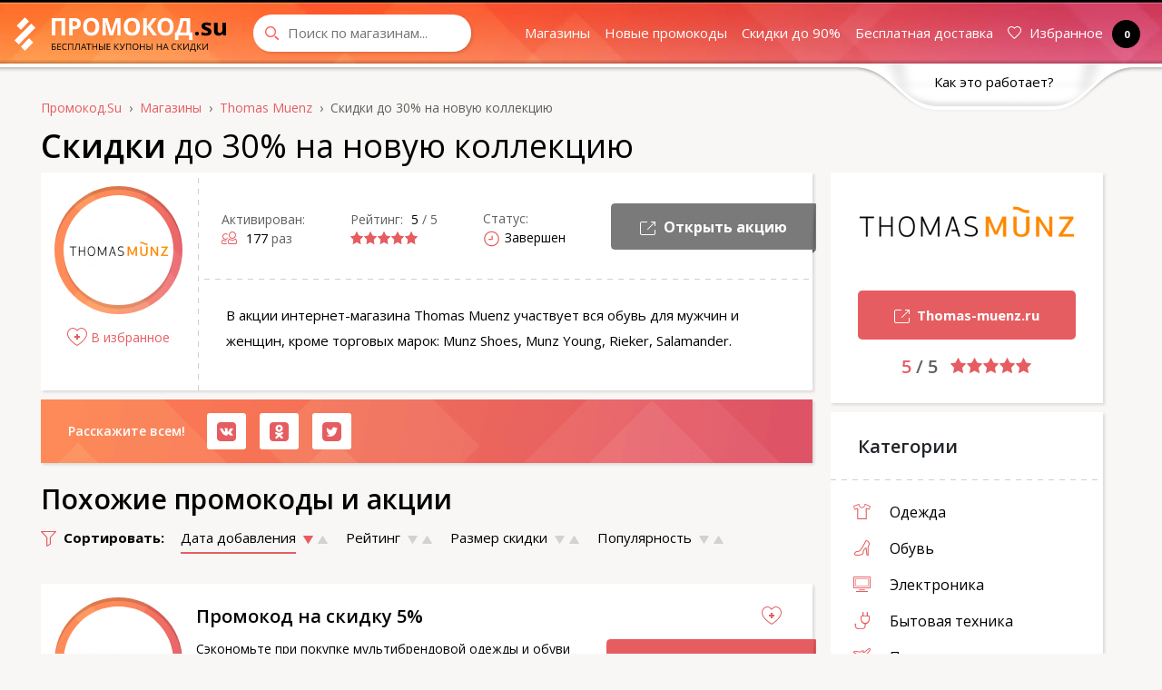

--- FILE ---
content_type: text/html; charset=utf-8
request_url: https://promokod.su/thomas-muenz/skidki-do-30-na-novuyu-kollekciyu/
body_size: 11842
content:
<!DOCTYPE html><html lang="ru" class="no-js"><head><meta charset="utf-8"><meta name="viewport" content="width=device-width, initial-scale=1, shrink-to-fit=no"><title>Скидки до 30% на новую коллекцию - интернет-магазин Thomas Muenz</title><meta name="description" content="В Акции не участвует обувь торговых марок: Munz Shoes, Munz Young, Rieker, Salamander. "><link rel="canonical" href="https://promokod.su/thomas-muenz/skidki-do-30-na-novuyu-kollekciyu/" /><!-- Favicon --><link rel="apple-touch-icon" sizes="180x180" href="/apple-touch-icon.png"><link rel="icon" type="image/png" sizes="32x32" href="/favicon-32x32.png"><link rel="icon" type="image/png" sizes="16x16" href="/favicon-16x16.png"><link rel="manifest" href="/manifest.json"><link rel="mask-icon" href="/safari-pinned-tab.svg" color="#e65d61"><meta name="theme-color" content="#e65d61"><meta name="yandex-verification" content="05f812b6b8289bdc" /><link rel="preload" as="image" href="https://promokod.su/templates/Default/img/bg_0.png" type="image/png"><link rel="stylesheet" href="/engine/classes/min/index.php?charset=utf-8&amp;f=/templates/Default/css/bootstrap.css,/templates/Default/css/bootstrap.checkbox.css,/templates/Default/css/bootstrap-datetimepicker.min.css,/templates/Default/css/remodal.css,/templates/Default/css/remodal-default-theme.css&amp;v55" type="text/css"><link rel="stylesheet" type="text/css" href="/uploads/less/promokod_su132a59a2017011f0ecd89afa31c0bd4808e13560.css?v=2"><script> document.documentElement.className = document.documentElement.className.replace("no-js","js"); </script><!-- Google Tag Manager --><script>(function(w,d,s,l,i){w[l]=w[l]||[];w[l].push({'gtm.start': new Date().getTime(),event:'gtm.js'});var f=d.getElementsByTagName(s)[0], j=d.createElement(s),dl=l!='dataLayer'?'&l='+l:'';j.async=true;j.src= 'https://www.googletagmanager.com/gtm.js?id='+i+dl;f.parentNode.insertBefore(j,f); })(window,document,'script','dataLayer','GTM-MPPRB9NM');</script><!-- End Google Tag Manager --></head><body><!-- Google Tag Manager (noscript) --><noscript><iframe src="https://www.googletagmanager.com/ns.html?id=GTM-MPPRB9NM" height="0" width="0" style="display:none;visibility:hidden"></iframe></noscript><!-- End Google Tag Manager (noscript) --><header class="header not-storemenu"><nav class="navbar navbar-expand-lg navbar-light bg-light"><a class="navbar-brand" href="/"><img src="/templates/Default/img/logo.svg" alt="Промокод.su" title="Промокод.su"></a><div class="navbar-collapse" id="navbarNav"><div class="searchBox d-lg-block d-md-block d-sm-block d-xs-none"><form role="search" method="post" action="/thomas-muenz/skidki-do-30-na-novuyu-kollekciyu/" autocomplete="off"><input type="search" name="query" placeholder="Поиск по магазинам..." aria-label="Search through site content"><span class="formClose"></span></form><div id="searchResult"></div></div><ul class="navbar-nav ml-auto d-lg-block" id="flexMenu"><li class="nav-item"><a class="nav-link" href="/store/">Магазины</a></li><li class="nav-item"><a class="nav-link" href="/novye-promokody/">Новые промокоды</a></li><li class="nav-item"><a class="nav-link" href="/skidki/">Скидки до 90%</a></li><li class="nav-item"><a class="nav-link" href="/besplatnaya-dostavka/">Бесплатная доставка</a></li></ul><ul class="navbar-nav favoritesBar d-lg-block d-md-block d-sm-block d-xs-none"><li class="nav-item"><a class="nav-link" href="/favorites/a47e7b1b8994d94bf0f77f8e2d7aa8b32391e975/" rel="nofollow"><i class="siteIco heart">*</i> Избранное&nbsp;<span class="badge badge-dark rounded-circle" data-favorites>0</span></a></li></ul><button class="navbar-search"></button><button class="navbar-toggler" data-remodal-target="menu"><span class="navbar-toggler-icon"></span></button></div></nav></header><!--noindex--><div class="infBlock hides"><div class="inf_block_c container"><div class="row"><div class="col-lg-4 choose"><div class="rounded-circle text-center"><div class="flex"><img class="lazy" src="/uploads/loader.gif" data-src="/templates/Default/img/ico_1.png" alt="Выберите акцию" style="left: -4px; top: -8px"></div></div><div class="text"><div class="h4">Выберите акцию</div><p>Нажмите на кнопку «Открыть промокод» или «Открыть акцию».</p></div></div><div class="col-lg-4 choose"><div class="rounded-circle text-center"><div class="flex"><img class="lazy" src="/uploads/loader.gif" data-src="/templates/Default/img/ico_2.png" alt="Скопируйте код" style="left: -5px; top: -2px"></div></div><div class="text"><div class="h4">Скопируйте код</div><p>Скопируйте секретный промокод и перейдите на сайт магазина или сервиса.</p></div></div><div class="col-lg-4 choose"><div class="rounded-circle text-center"><div class="flex"><img class="lazy" src="/uploads/loader.gif" data-src="/templates/Default/img/ico_3.png" alt="Получите скидку" style="left: -4px; top: 4px"></div></div><div class="text"><div class="h4">Получите скидку</div><p>При оформлении заказа вставьте код и получите дисконт.</p></div></div></div></div><div class="btnsection container"><div class="flap" id="flap">Как это работает?</div></div><div class="close"></div></div><!--/noindex--><div class="container"><div class="row"><ol class="col-12 breadcrumb"><li class="breadcrumb-item"><a href="https://promokod.su/" title="Промокод.Su"><span>Промокод.Su</span></a></li><li class="breadcrumb-item"><a href="https://promokod.su/store/" title="Магазины"><span>Магазины</span></a></li><li class="breadcrumb-item"><a href="https://promokod.su/thomas-muenz/" title="Промокод Thomas Muenz %datem% - купоны на скидку"><span>Thomas Muenz</span></a></li><li class="breadcrumb-item active">Скидки до 30% на новую коллекцию</li></ol><script type="application/ld+json">{"@context":"http:\/\/schema.org","@type":"BreadcrumbList","itemListElement":[{"@type":"ListItem","position":1,"item":{"@id":"https:\/\/promokod.su\/","name":"Промокод.Su"}},{"@type":"ListItem","position":2,"item":{"@id":"https:\/\/promokod.su\/store\/","name":"Магазины"}},{"@type":"ListItem","position":3,"item":{"@id":"https:\/\/promokod.su\/thomas-muenz\/","name":"Thomas Muenz"}},{"@type":"ListItem","position":4,"item":{"@id":"\/thomas-muenz\/skidki-do-30-na-novuyu-kollekciyu\/","name":"Скидки до 30% на новую коллекцию"}}]}</script><div class="col-12 pageHeader"><h1 class="title word-1-bold" > Скидки до 30% на новую коллекцию </h1></div><div class="col-lg-9 col-md-12 col-sm-12 col-xs-12 leftBox"><div class="promocod bg "><div class="promocod__icon"><div class="amount text-center"><div class="rounded-circle with-img align-items-center bag"><a href="/thomas-muenz/" class="flex rounded-circle"><img class="lazy" src="/uploads/loader.gif" data-src="/uploads/mini/110x0/st/thomas-muenz085.png" alt="Скидки до 30% на новую коллекцию" width="110" height="40"></a></div><span class="addFavorite" data-id="108411" data-tpl="showfull" data-type="post" onclick="setFavorites(this); return false;"><span>В избранное</span></span></div></div><div class="promocod__main"><div class="promocod__details"><div class="promocod__details-wrap promocod__details-wrap_full"><div class="promocod__details-item promocod__details-item_used"><div>Активирован:</div><i class="siteIco user">*</i><span>177</span> раз</div><div class="promocod__details-item promocod__details-item_rating"><div class="cr_vote_n">Рейтинг: <span id="rating-num-id-108411">5</span> / 5</div><br><div class="rating" id='ratig-layer-108411'><ul class="unit-rating"><li class="current-rating" style="width:100%;">100</li><li><span title="Плохо" class="r1-unit" onclick="doRate('1', '108411', 'post'); return false;">1</span></li><li><span title="Приемлемо" class="r2-unit" onclick="doRate('2', '108411', 'post'); return false;">2</span></li><li><span title="Средне" class="r3-unit" onclick="doRate('3', '108411', 'post'); return false;">3</span></li><li><span title="Хорошо" class="r4-unit" onclick="doRate('4', '108411', 'post'); return false;">4</span></li><li><span title="Отлично" class="r5-unit" onclick="doRate('5', '108411', 'post'); return false;">5</span></li></ul></div></div><div class="promocod__details-item promocod__details-item_pc"><div>Статус:</div><svg class="p-icon icon-clock"><use xlink:href="#icon-clock"></use></svg><span>Завершен</span></div></div><div class="promocod__details-wrap"><div class="promocod__details-item promocod__details-item_mobile"><div>Статус:</div><svg class="p-icon icon-clock"><use xlink:href="#icon-clock"></use></svg><span>Завершен</span></div><a data-toggle="tooltip" data-placement="top" title="Открыть акцию на официальном сайте" class="btn btn-promo no btn-disable" href="/go/post/108411/?erid=LatgBpBEM" target="_blank" data-id="108411" data-link="true"><span class="btn-label"><i class="siteIco link_promo">*</i> Открыть акцию </span></a></div></div><div class="promocod__desc"><p>В акции интернет-магазина <span>Thomas Muenz участвует вся обувь для мужчин и женщин, кроме </span>торговых марок: Munz Shoes, Munz Young, Rieker, Salamander. </p></div></div></div><div class="box_social bg"><script src="//yastatic.net/share2/share.js?v2" async="async"></script><div class="ya-share2" data-services="vkontakte,odnoklassniki,facebook,twitter" data-counter=""></div><div class="clearfix"></div></div><div class="subHeader" style="overflow: visible"><div class="h2">Похожие промокоды и акции</div><span class="n-sort-btn" style="position: relative;top: 0;"></span><div class="sortBox fullside hidden-m"><span>Сортировать:</span><ul class="reset" data-module="related" data-category_id="15,16" post_id="108411" data-alias="skidki-do-30-na-novuyu-kollekciyu"><li class="active"><a href="javascript:void();" data-sort="date" data-msort="desc">Дата добавления</a><div class="n-s-wrap"><span class="desc active" data-direction="desc">*</span><span class="asc" data-direction="asc">*</span></div></li><li><a href="javascript:void();" data-sort="rating" data-msort="desc">Рейтинг</a><div class="n-s-wrap"><span class="desc" data-direction="desc">*</span><span class="asc" data-direction="asc">*</span></div></li><li><a href="javascript:void();" data-sort="percent" data-msort="desc">Размер скидки</a><div class="n-s-wrap"><span class="desc" data-direction="desc">*</span><span class="asc" data-direction="asc">*</span></div></li><li><a href="javascript:void();" data-sort="click" data-msort="desc">Популярность</a><div class="n-s-wrap"><span class="desc" data-direction="desc">*</span><span class="asc" data-direction="asc">*</span></div></li></ul></div></div><div id="data-container"><div class="promo bg" ><div class="amount"><div class="rounded-circle with-img align-items-center bag"><a href="/street-beat/" class="flex rounded-circle"><img class="lazy" src="/uploads/loader.gif" data-src="/uploads/mini/110x0/st/street-beat085.png" alt="Промокод на скидку 5%" width="110" height="40"></a></div></div><div class="row headBox"><div class="col-8 title"><a href="/street-beat/promokod-na-skidku-5/"> Промокод на скидку 5% </a></div><div class="col-4 rSide"><div></div><span class="addFavorite" data-id="210242" data-tpl="shortpost" data-type="post" onclick="setFavorites(this); return false;"><span></span></span></div></div><div class="row textBox"><div class="col-9 text"><p>Сэкономьте при покупке мультибрендовой одежды и обуви от ведущих компаний производителей. Акция со скидкой 5% действует на весь ассортимент.</p></div><div class="col-3 btnSet"><button type="button" class="btn btn-promo no" data-id="210242" data-link><span class="btn-label">Открыть код</span></button></div></div><div class="row infoBox n-infoBox"><div class="n-used"><i class="siteIco user">*</i> Применили: <span class="b">239</span></div><div class="n-rating"><div class="rating" id='ratig-layer-210242'><ul class="unit-rating"><li class="current-rating" style="width:100%;">100</li><li><span title="Плохо" class="r1-unit" onclick="doRate('1', '210242', 'post'); return false;">1</span></li><li><span title="Приемлемо" class="r2-unit" onclick="doRate('2', '210242', 'post'); return false;">2</span></li><li><span title="Средне" class="r3-unit" onclick="doRate('3', '210242', 'post'); return false;">3</span></li><li><span title="Хорошо" class="r4-unit" onclick="doRate('4', '210242', 'post'); return false;">4</span></li><li><span title="Отлично" class="r5-unit" onclick="doRate('5', '210242', 'post'); return false;">5</span></li></ul></div><div class="cr_vote_n"><span id="rating-num-id-210242">5</span> / 5</div></div><div class="n-timeout"><div class="n-timeout-width"><svg class="p-icon icon-clock"><use xlink:href="#icon-clock"></use></svg><span class="hidemobile"> До</span><span>31 декабря 2025</span></div></div></div></div><!-- #promo --><div class="promo bg" ><div class="amount"><div class="rounded-circle with-img align-items-center bag"><a href="/randevu/" class="flex rounded-circle"><img class="lazy" src="/uploads/loader.gif" data-src="/uploads/mini/110x0/st/randevu085.png" alt="Минус 10% на подарочный карты" width="110" height="40"></a></div></div><div class="row headBox"><div class="col-8 title"><a href="/randevu/minus-10-na-podarochnyy-karty/"> Минус 10% на подарочный карты </a></div><div class="col-4 rSide"><div></div><span class="addFavorite" data-id="222700" data-tpl="shortpost" data-type="post" onclick="setFavorites(this); return false;"><span></span></span></div></div><div class="row textBox"><div class="col-9 text"><p>Спецпредложение при покупке подарочных карт интернет-магазина - скидка 10% на любой номинал сертификата в конверте.</p></div><div class="col-3 btnSet"><a data-toggle="tooltip" data-placement="top" title="Открыть акцию на официальном сайте" class="btn btn-promo no" href="https://promokod.su/go/post/222700/" target="_blank" rel="nofollow" data-id="222700" data-link="true"><span class="btn-label"><i class="siteIco link_promo">*</i> Открыть акцию </span></a></div></div><div class="row infoBox n-infoBox"><div class="n-used"><i class="siteIco user">*</i> Применили: <span class="b">220</span></div><div class="n-rating"><div class="rating" id='ratig-layer-222700'><ul class="unit-rating"><li class="current-rating" style="width:100%;">100</li><li><span title="Плохо" class="r1-unit" onclick="doRate('1', '222700', 'post'); return false;">1</span></li><li><span title="Приемлемо" class="r2-unit" onclick="doRate('2', '222700', 'post'); return false;">2</span></li><li><span title="Средне" class="r3-unit" onclick="doRate('3', '222700', 'post'); return false;">3</span></li><li><span title="Хорошо" class="r4-unit" onclick="doRate('4', '222700', 'post'); return false;">4</span></li><li><span title="Отлично" class="r5-unit" onclick="doRate('5', '222700', 'post'); return false;">5</span></li></ul></div><div class="cr_vote_n"><span id="rating-num-id-222700">5</span> / 5</div></div><div class="n-timeout"><div class="n-timeout-width"><svg class="p-icon icon-clock"><use xlink:href="#icon-clock"></use></svg><span class="hidemobile"> До</span><span>21 ноября 2025</span></div></div></div></div><!-- #promo --><div class="promo bg" ><div class="amount"><div class="rounded-circle with-img align-items-center bag"><a href="/ekko/" class="flex rounded-circle"><img class="lazy" src="/uploads/loader.gif" data-src="/uploads/mini/110x0/st/ekko085.png" alt="Новая коллекция вязаных аксессуаров ECCO" width="110" height="40"></a></div></div><div class="row headBox"><div class="col-8 title"><a href="/ekko/novaya-kollekciya-vyazanyh-aksessuarov-ecco/"> Новая коллекция вязаных аксессуаров ECCO </a></div><div class="col-4 rSide"><div></div><span class="addFavorite" data-id="219153" data-tpl="shortpost" data-type="post" onclick="setFavorites(this); return false;"><span></span></span></div></div><div class="row textBox"><div class="col-9 text"><p>Коллекция вязаных аксессуаров ECCO по супер ценам. Шапки, балаклавы, перчатки и рукавички из шерсти и кашемира со скидками до 30%.</p></div><div class="col-3 btnSet"><a data-toggle="tooltip" data-placement="top" title="Открыть акцию на официальном сайте" class="btn btn-promo no" href="https://promokod.su/go/post/219153/" target="_blank" rel="nofollow" data-id="219153" data-link="true"><span class="btn-label"><i class="siteIco link_promo">*</i> Открыть акцию </span></a></div></div><div class="row infoBox n-infoBox"><div class="n-used"><i class="siteIco user">*</i> Применили: <span class="b">78</span></div><div class="n-rating"><div class="rating" id='ratig-layer-219153'><ul class="unit-rating"><li class="current-rating" style="width:80%;">80</li><li><span title="Плохо" class="r1-unit" onclick="doRate('1', '219153', 'post'); return false;">1</span></li><li><span title="Приемлемо" class="r2-unit" onclick="doRate('2', '219153', 'post'); return false;">2</span></li><li><span title="Средне" class="r3-unit" onclick="doRate('3', '219153', 'post'); return false;">3</span></li><li><span title="Хорошо" class="r4-unit" onclick="doRate('4', '219153', 'post'); return false;">4</span></li><li><span title="Отлично" class="r5-unit" onclick="doRate('5', '219153', 'post'); return false;">5</span></li></ul></div><div class="cr_vote_n"><span id="rating-num-id-219153">4</span> / 5</div></div><div class="n-timeout"><div class="n-timeout-width"><svg class="p-icon icon-clock"><use xlink:href="#icon-clock"></use></svg><span class="hidemobile"> До</span><span>2 декабря 2025</span></div></div></div></div><!-- #promo --><div class="promo bg" ><div class="amount"><div class="rounded-circle with-img align-items-center bag"><a href="/mascotte/" class="flex rounded-circle"><img class="lazy" src="/uploads/loader.gif" data-src="/uploads/mini/110x0/st/mascotte085.png" alt="Третий товар в подарок при покупке" width="110" height="40"></a></div></div><div class="row headBox"><div class="col-8 title"><a href="/mascotte/tretiy-tovar-v-podarok-pri-pokupke/"> Третий товар в подарок при покупке </a></div><div class="col-4 rSide"><div></div><span class="addFavorite" data-id="210261" data-tpl="shortpost" data-type="post" onclick="setFavorites(this); return false;"><span></span></span></div></div><div class="row textBox"><div class="col-9 text"><p>Специальное предложение на новую коллекцию обуви и аксессуаров. Акция 1+1=3 действует на модели сезона осень-зима 2024 года.</p></div><div class="col-3 btnSet"><a data-toggle="tooltip" data-placement="top" title="Открыть акцию на официальном сайте" class="btn btn-promo no" href="https://promokod.su/go/post/210261/" target="_blank" rel="nofollow" data-id="210261" data-link="true"><span class="btn-label"><i class="siteIco link_promo">*</i> Открыть акцию </span></a></div></div><div class="row infoBox n-infoBox"><div class="n-used"><i class="siteIco user">*</i> Применили: <span class="b">209</span></div><div class="n-rating"><div class="rating" id='ratig-layer-210261'><ul class="unit-rating"><li class="current-rating" style="width:100%;">100</li><li><span title="Плохо" class="r1-unit" onclick="doRate('1', '210261', 'post'); return false;">1</span></li><li><span title="Приемлемо" class="r2-unit" onclick="doRate('2', '210261', 'post'); return false;">2</span></li><li><span title="Средне" class="r3-unit" onclick="doRate('3', '210261', 'post'); return false;">3</span></li><li><span title="Хорошо" class="r4-unit" onclick="doRate('4', '210261', 'post'); return false;">4</span></li><li><span title="Отлично" class="r5-unit" onclick="doRate('5', '210261', 'post'); return false;">5</span></li></ul></div><div class="cr_vote_n"><span id="rating-num-id-210261">5</span> / 5</div></div><div class="n-timeout"><div class="n-timeout-width"><svg class="p-icon icon-clock"><use xlink:href="#icon-clock"></use></svg><span class="hidemobile"> До</span><span>24 ноября 2025</span></div></div></div></div><!-- #promo --><div class="promo bg is_check" ><div class="amount"><div class="rounded-circle with-img align-items-center bag"><a href="/francesco-donni/" class="flex rounded-circle"><img class="lazy" src="/uploads/loader.gif" data-src="/uploads/mini/110x0/st/francesco-donni085.png" alt="Дополнительная скидка 12% на ботинки женские" width="110" height="40"></a></div></div><div class="row headBox"><div class="col-8 title"><a href="/francesco-donni/dopolnitelnaya-skidka-12-na-botinki-zhenskie/"> Дополнительная скидка 12% на ботинки женские </a></div><div class="col-4 rSide"><span class="approve_screen"><a href="/uploads/approve_screen/ap_222328_dopolnitelnaya-skidka-12-na-botinki-zhenskie.png" onclick="return hs.expand(this),ym(50546689,'reachGoal','vchecked')" class="highslide" target="_blank">Проверено</a></span><span class="addFavorite" data-id="222328" data-tpl="shortpost" data-type="post" onclick="setFavorites(this); return false;"><span></span></span></div></div><div class="row textBox"><div class="col-9 text"><p>Специальный бонус 12% на ботинки женские из новой коллекции! Данный промокод не суммируется со скидкой при оплате онлайн.</p></div><div class="col-3 btnSet"><button type="button" class="btn btn-promo no" data-id="222328" data-link><span class="btn-label">Открыть код</span></button></div></div><div class="row infoBox n-infoBox"><div class="n-used"><i class="siteIco user">*</i> Применили: <span class="b">131</span></div><div class="n-rating"><div class="rating" id='ratig-layer-222328'><ul class="unit-rating"><li class="current-rating" style="width:100%;">100</li><li><span title="Плохо" class="r1-unit" onclick="doRate('1', '222328', 'post'); return false;">1</span></li><li><span title="Приемлемо" class="r2-unit" onclick="doRate('2', '222328', 'post'); return false;">2</span></li><li><span title="Средне" class="r3-unit" onclick="doRate('3', '222328', 'post'); return false;">3</span></li><li><span title="Хорошо" class="r4-unit" onclick="doRate('4', '222328', 'post'); return false;">4</span></li><li><span title="Отлично" class="r5-unit" onclick="doRate('5', '222328', 'post'); return false;">5</span></li></ul></div><div class="cr_vote_n"><span id="rating-num-id-222328">5</span> / 5</div></div><div class="n-timeout"><div class="n-timeout-width"><svg class="p-icon icon-clock"><use xlink:href="#icon-clock"></use></svg><span class="hidemobile"> До</span><span>21 ноября 2025</span></div></div></div></div><!-- #promo --></div><div class="navigation bg ignore-select" id="data-pagination" data-pagination="0"><div class="more text-center"
data-module="related"
id="button-more"
data-category_id="15,16"
data-post_id="108411"
data-posttypeid=""
data-alias="skidki-do-30-na-novuyu-kollekciyu"
data-page="2"
data-store_id=""
data-old_coupons="0"
onclick="pageLoad(this); return false;"><i class="siteIco arrow_0">*</i><strong>Показать ещё</strong> (<span id="page-items">68</span>)</div></div></div><div class="col-lg-3 col-md-12 col-sm-12 col-xs-12 newCol rightBox"><div class="block bg overflow-hidden"><div class="promo-item text-center"><div class="logo"><div class="flex"><a href="/go/store/1262/?erid=LatgBpBEM" target="_blank" rel="nofollow"><img class="lazy" src="/uploads/loader.gif" data-src="/uploads/mini/240x0/st/thomas-muenz085.png" alt="Thomas Muenz"></a></div></div><div class="site"><a href="/go/store/1262/?erid=LatgBpBEM" class="btn btn-block btn-lg btn-danger2" target="_blank" data-toggle="tooltip" data-placement="top" title="Перейти на сайт Thomas-muenz.ru"><i class="siteIco outlink">*</i>&nbsp;&nbsp;Thomas-muenz.ru</a></div><div class="cr_vote_n"><span id="rating-num-id-1262">5</span> / 5</div><div class="rating" id='ratig-layer-1262'><ul class="unit-rating"><li class="current-rating" style="width:100%;">100</li><li><span title="Плохо" class="r1-unit" onclick="doRate('1', '1262', 'store'); return false;">1</span></li><li><span title="Приемлемо" class="r2-unit" onclick="doRate('2', '1262', 'store'); return false;">2</span></li><li><span title="Средне" class="r3-unit" onclick="doRate('3', '1262', 'store'); return false;">3</span></li><li><span title="Хорошо" class="r4-unit" onclick="doRate('4', '1262', 'store'); return false;">4</span></li><li><span title="Отлично" class="r5-unit" onclick="doRate('5', '1262', 'store'); return false;">5</span></li></ul></div></div></div><div class="block bg"><div class="title sepBottom">Категории</div><ul class="reset calList"><li><a href="https://promokod.su/odezhda/"><i class="catIco ico_9">*</i> Одежда</a></li><li><a href="https://promokod.su/obuv/"><i class="catIco ico_14">*</i> Обувь</a></li><li><a href="https://promokod.su/elektronika/"><i class="catIco ico_18">*</i> Электроника</a></li><li><a href="https://promokod.su/bytovaya-tehnika/"><i class="catIco ico_83">*</i> Бытовая техника</a></li><li><a href="https://promokod.su/puteshestviya-i-turizm/"><i class="catIco ico_106">*</i> Путешествия и туризм</a></li><li><a href="https://promokod.su/detskie-tovary/"><i class="catIco ico_107">*</i> Детские товары</a></li><li><a href="https://promokod.su/tovary-dlya-doma/"><i class="catIco ico_108">*</i> Товары для дома</a></li><li><a href="https://promokod.su/podarki-i-cvety/"><i class="catIco ico_109">*</i> Подарки и цветы</a></li><li><a href="https://promokod.su/internet/"><i class="catIco ico_110">*</i> Интернет и связь</a></li><li><a href="https://promokod.su/kredity-i-zaymy/"><i class="catIco ico_133">*</i> Кредиты и займы</a></li><li><a href="https://promokod.su/zootovary/"><i class="catIco ico_134">*</i> Зоотовары</a></li><li><a href="https://promokod.su/krasota-i-zdorove/"><i class="catIco ico_135">*</i> Красота и здоровье </a></li><li><a href="https://promokod.su/avtotovary/"><i class="catIco ico_137">*</i> Автотовары</a></li><li><a href="https://promokod.su/sport/"><i class="catIco ico_136">*</i> Спорт</a></li></ul></div><div class="block bg overflow-hidden"><div class="title sepBottom">Похожие магазины</div><div class="related row"><div class="col-lg-6 col-md-6 col-sm-6 col-xs-6 col-menu store" id="storeItem_231"><div class="item text-center"><div class="logo rounded-circle"><span class="count rounded-circle text-center">0</span><a href="https://promokod.su/brionity/" class="onImage"></a><div class="flex"><img class="lazy" src="/uploads/loader.gif" data-src="/uploads/mini/174x0/st/brionity085.png" alt="Brionity"></div></div><a href="https://promokod.su/brionity/" class="item-title">Brionity</a></div></div><div class="col-lg-6 col-md-6 col-sm-6 col-xs-6 col-menu store" id="storeItem_447"><div class="item text-center"><div class="logo rounded-circle"><span class="count rounded-circle text-center">0</span><a href="https://promokod.su/orby/" class="onImage"></a><div class="flex"><img class="lazy" src="/uploads/loader.gif" data-src="/uploads/mini/174x0/st/orby.jpg085.png" alt="Orby"></div></div><a href="https://promokod.su/orby/" class="item-title">Orby</a></div></div><div class="col-lg-6 col-md-6 col-sm-6 col-xs-6 col-menu store" id="storeItem_886"><div class="item text-center"><div class="logo rounded-circle"><span class="count rounded-circle text-center">7</span><a href="https://promokod.su/ekko/" class="onImage"></a><div class="flex"><img class="lazy" src="/uploads/loader.gif" data-src="/uploads/mini/174x0/st/ekko085.png" alt="Экко"></div></div><a href="https://promokod.su/ekko/" class="item-title">Экко</a></div></div></div><a href="/store/" class="all_btn sepTop text-center"><i class="siteIco shop_0">*</i>&nbsp;&nbsp;<strong>Все магазины</strong> (842)</a></div><div id="subscribeBox"></div><script>function doVote( event )
{	var vote_check = $('#dle-vote input:radio[name=vote_check]:checked').val();	ShowLoading('');	$.ajax({	url: dle_root + 'system/ajax/vote.php',	type: 'POST',	data: { vote_id: "1", vote_action: event, vote_check: vote_check, vote_skin: dle_skin, user_hash: dle_login_hash },	dataType: 'html',	success: function(response) {	HideLoading('');	$("#vote-layer").fadeOut(500, function() { $(this).html(response); $(this).fadeIn(500); });	},	error: function(response) {	HideLoading('');	notify('Запрос не удался. Попробуйте еще раз', 'error');	}	}); return false;
}
function ShowAllVotes() { if (document.getElementById('dlevotespopup')) { $('#dlevotespopup').dialog('open'); return false; } $.ajaxSetup({ cache: false }); ShowLoading(''); $.get(dle_root + "system/ajax/allvotes.php?dle_skin=" + dle_skin, function(data) { HideLoading(''); $("#dlevotespopup").remove(); $("body").append(data); $(".dlevotebutton").button(); $('#dlevotespopup').dialog({ autoOpen: true, show: 'fade', hide: 'fade', resizable: false, dialogClass: "dle-popup-allvotes", width: 600 }); if ($('#dlevotespopupcontent').height() > 400) { $('#dlevotespopupcontent').height(400); $('#dlevotespopup').dialog("option", "height", $('#dlevotespopupcontent').height() + 60); $('#dlevotespopup').dialog("option", "position", 'center'); } else { $('#dlevotespopup').dialog("option", "height", $('#dlevotespopupcontent').height() + 60); $('#dlevotespopup').dialog("option", "position", 'center'); } }); return false;
}</script><div id='vote-layer'><div class="block bg"><div class="title sepBottom">Как часто вы пользуетесь промо кодами?</div><div class="voteBox"><form method="post" name="vote" action='/thomas-muenz/skidki-do-30-na-novuyu-kollekciyu/'><div id="dle-vote"><div class="radio"><input id="vote_check0" name="vote_check" type="radio" checked="checked" value="0" /><label for="vote_check0"> Ежедневно</label></div><div class="radio"><input id="vote_check1" name="vote_check" type="radio" value="1" /><label for="vote_check1"> Каждую неделю</label></div><div class="radio"><input id="vote_check2" name="vote_check" type="radio" value="2" /><label for="vote_check2"> Раз в месяц</label></div><div class="radio"><input id="vote_check3" name="vote_check" type="radio" value="3" /><label for="vote_check3"> Несколько раз в год</label></div><div class="radio"><input id="vote_check4" name="vote_check" type="radio" value="4" /><label for="vote_check4"> Ни разу</label></div></div><div class="btn-block sepTop text-center"><button type="submit" onclick="doVote('vote'); return false;" class="btn btn-danger btn-full btn-big">Голосовать</button><a href="javascript:;" onclick="doVote('results'); return false;"><i class="siteIco stats">*</i>&nbsp;&nbsp;Показать результаты</a></div></form></div></div></div></div></div></div><footer class="footer"><div class="container"><div class="row"><div class="col-lg-9 col-md-12 col-sm-12 col-xs-12"><div class="row footerLinks"><div class="col-lg-3 col-md-3 col-sm-6 col-xs-6 col-menu"><div class="title">Навигация</div><ul class="reset"><li><a href="/about/">О сайте</a></li><li><a href="/kak-ispolzovat-promokod/">Как использовать код</a></li><li><a href="/kak-dobavit-magazin/">Добавить магазин</a></li><li><a href="/help/">Помощь по сайту</a></li><li><a href="/blog/">Блог</a></li><li><a href="/store/">Магазины</a></li><li><a href="/ask/">Обратная связь</a></li></ul></div><div class="col-lg-3 col-md-3 col-sm-6 col-xs-6 col-menu"><div class="title">Купоны по категориям</div><ul class="reset"><li><a href="https://promokod.su/odezhda/">Одежда</a></li><li><a href="https://promokod.su/obuv/">Обувь</a></li><li><a href="https://promokod.su/elektronika/">Электроника</a></li><li><a href="https://promokod.su/puteshestviya-i-turizm/">Путешествия и туризм</a></li><li><a href="https://promokod.su/detskie-tovary/">Детские товары</a></li><li><a href="https://promokod.su/tovary-dlya-doma/">Товары для дома</a></li><li><a href="https://promokod.su/tovary-dlya-doma/dostavka-produktov/">Доставка продуктов</a></li><li><a href="https://promokod.su/podarki-i-cvety/">Подарки и цветы</a></li><li><a href="https://promokod.su/avtotovary/">Автотовары</a></li></ul></div><div class="col-lg-3 col-md-3 col-sm-6 col-xs-6 col-menu"><div class="title">Популярные магазины</div><ul class="reset"><li><a href="https://promokod.su/mvideo/">М.Видео</a></li><li><a href="https://promokod.su/yandex-market/">Яндекс Маркет</a></li><li><a href="https://promokod.su/aliexpress/">Алиэкспресс</a></li><li><a href="https://promokod.su/lenta-onlayn/">Лента Онлайн</a></li><li><a href="https://promokod.su/globus/">Глобус</a></li><li><a href="https://promokod.su/pyaterochka/">Пятёрочка</a></li><li><a href="https://promokod.su/perekrestok/">Перекресток Впрок</a></li><li><a href="https://promokod.su/tehport/">Техпорт</a></li></ul></div><div class="col-lg-3 col-md-3 col-sm-6 col-xs-6 d-lg-block d-md-block d-sm-block d-xs-block col-menu"><div class="title">&nbsp;</div><ul class="reset"><li><a href="https://promokod.su/biggeek/">BigGeek</a></li><li><a href="https://promokod.su/tele2/">Теле2</a></li><li><a href="https://promokod.su/eldorado/">Эльдорадо</a></li><li><a href="https://promokod.su/muztorg/">Музторг</a></li><li><a href="https://promokod.su/megamarket/">МегаМаркет</a></li><li><a href="https://promokod.su/okey/">ОКЕЙ Доставка</a></li></ul></div></div></div><div class="col-lg-3 col-md-12 col-sm-12 col-xs-12 flex-column justify-content-between align-items-center" style="display:flex;"><div class="n-contact"><div class="n-contact__social"><p>Мы в соцсетях</p><ul class="social reset"><li><a href="https://t.me/promokodsu" target="_blank" rel="nofollow" title="Telegram"><svg class="p-icon icon-telegram"><use xlink:href="#icon-telegram"></use></svg></a></li><li><a href="https://vk.com/promokodsu" target="_blank" rel="nofollow" title="ВКонтакте"><svg class="p-icon icon-vk"><use xlink:href="#icon-vk"></use></svg></a></li></ul></div><div class="n-contact__copyright"><div class="n-contact__logo"><img class="lazy logo" src="/uploads/empty.png" data-src="/templates/Default/img/logo.min.png" alt="Промокод.су"><p>&copy; 2025. Промокод.su</p></div><p><a href="/rules/" target="_blank">Пользовательское <span>соглашение</span></a></p></div></div></div></div></div></footer><div class="remodal remodal_menu" data-remodal-id="menu"><span data-remodal-action="close" class="close-menu"></span><div class="links-wrap"><a href="/store/">Магазины</a><a href="/novye-promokody/">Новые промокоды</a><a href="/skidki/">Скидки до 90%</a><a href="/besplatnaya-dostavka/">Бесплатная доставка</a><a href="/help/">Помощь</a><a href="/blog/">Блог</a><a href="/favorites/a47e7b1b8994d94bf0f77f8e2d7aa8b32391e975/" rel="nofollow">Избранное <span class="badge_mob badge-dark rounded-circle" data-favorites>0</span></a></div></div><!-- Optional JavaScript --><!-- jQuery first, then Popper.js, then Bootstrap JS, then Slick carousel, then less, then custom js --><link href="https://fonts.googleapis.com/css?family=Open+Sans:400,400i,600,700,800&subset=cyrillic-ext&display=swap" rel="stylesheet"><script src="/templates/Default/js/jquery-3.2.1.min.js"></script><script defer src="/templates/Default/js/jquery-migrate-3.0.1.min.js"></script><script defer src="/templates/Default/js/jquery.cookie.js?v6.0"></script><script defer src="/templates/Default/js/notify.js"></script><script defer src="/templates/Default/js/popper.min.js"></script><script defer src="/templates/Default/js/bootstrap.min.js"></script><script defer src="/templates/Default/js/lazyload.min.js"></script><script defer src="/templates/Default/js/bootstrap-datetimepicker.min.js"></script><script defer src="/engine/classes/js/dle_js.js?v7.2"></script><script defer src="/engine/classes/highslide/highslide.js?v=22"></script><script>var dle_root = '/';
var dle_admin = '';
var dle_login_hash = 'a47e7b1b8994d94bf0f77f8e2d7aa8b32391e975';
var dle_group = 5;
var dle_skin = 'Default';
var dle_act_lang = ["Да", "Нет", "Ввод", "Отмена", "Сохранить", "Удалить", "Загрузка. Пожалуйста, подождите..."];
var dle_info = 'Информация';
var dle_confirm = 'Подтверждение';
var dle_prompt = 'Ввод информации';
var dle_req_field = 'Заполните все необходимые поля';
var dle_del_agree = 'Вы действительно хотите удалить? Данное действие невозможно будет отменить';
var dle_spam_agree = 'Вы действительно хотите отметить пользователя как спамера? Это приведёт к удалению всех его комментариев';
var dle_complaint = 'Укажите текст Вашей жалобы для администрации:';
var dle_big_text = 'Выделен слишком большой участок текста.';
var dle_orfo_title = 'Укажите комментарий для администрации к найденной ошибке на странице';
var dle_p_send = 'Отправить';
var dle_p_send_ok = 'Уведомление успешно отправлено';
var dle_save_ok = 'Изменения успешно сохранены. Обновить страницу?';
var dle_reply_title= 'Ответ на комментарий';
var dle_tree_comm = '0';
var dle_del_news = 'Удалить статью';
var dle_sub_agree = 'Вы действительно хотите подписаться на комментарии к данной публикации?';
var allow_dle_delete_news = false;
setTimeout(function(){
hs.graphicsDir = '/engine/classes/highslide/graphics/';
hs.outlineType = 'rounded-white';
hs.numberOfImagesToPreload = 0;
hs.captionEval = 'this.thumb.alt';
hs.showCredits = false;
hs.align = 'center';
hs.transitions = ['expand', 'crossfade'];
hs.lang = { loadingText : 'Загрузка...', playTitle : 'Просмотр слайдшоу (пробел)', pauseTitle:'Пауза', previousTitle : 'Предыдущее изображение', nextTitle :'Следующее изображение',moveTitle :'Переместить', closeTitle :'Закрыть (Esc)',fullExpandTitle:'Развернуть до полного размера',restoreTitle:'Кликните для закрытия картинки, нажмите и удерживайте для перемещения',focusTitle:'Сфокусировать',loadingTitle:'Нажмите для отмены'
};
hs.slideshowGroup='fullnews'; hs.addSlideshow({slideshowGroup: 'fullnews', interval: 4000, repeat: false, useControls: true, fixedControls: 'fit', overlayOptions: { opacity: .75, position: 'bottom center', hideOnMouseOut: true } });
},500);
jQuery(function($){
$(document).on('submit', '#dle-comments-form', doAddComments);
$(function() { function a(a) { var r = $(".radio_star").eq(a); r.removeClass("empty").prevAll(".radio_star").removeClass("empty"), r.nextAll(".radio_star").addClass("empty") } var r = $("input[name='rating']"); $(".radio_star").hover(function() { a($(".radio_star").index($(this))) }, null), $(".radio_stars").mouseleave(function() { r.val() > 0 ? a(r.val() - 1) : $(".radio_star").addClass("empty") }), $(".radio_star").click(function() { r.val($(".radio_star").index($(this)) + 1) })
});
});</script><script defer src="/templates/Default/js/remodal.min.js"></script><script defer src="/templates/Default/js/clipboard.min.js"></script><script defer src="/templates/Default/js/jquery.lettering.js"></script><script defer src="/templates/Default/js/flexmenu.js"></script><script defer src="/templates/Default/js/libs.js?v1.6"></script><script defer src="/templates/Default/js/addons.js"></script><!-- Global site tag (gtag.js) - Google Analytics --><script async src="https://www.googletagmanager.com/gtag/js?id=UA-54625499-19"></script><script> window.dataLayer = window.dataLayer || []; function gtag(){dataLayer.push(arguments);} gtag('js', new Date()); gtag('config', 'UA-54625499-19');</script><!-- Yandex.Metrika counter --><script> (function(m,e,t,r,i,k,a){m[i]=m[i]||function(){(m[i].a=m[i].a||[]).push(arguments)}; m[i].l=1*new Date();k=e.createElement(t),a=e.getElementsByTagName(t)[0],k.async=1,k.src=r,a.parentNode.insertBefore(k,a)}) (window, document, "script", "https://mc.yandex.ru/metrika/tag.js", "ym"); ym(50546689, "init", { clickmap:true, trackLinks:true, accurateTrackBounce:true, webvisor:true }); </script><noscript><div><img src="https://mc.yandex.ru/watch/50546689" style="position:absolute; left:-9999px;" alt="" /></div></noscript><!-- /Yandex.Metrika counter --></body></html>

--- FILE ---
content_type: text/html; charset=utf-8
request_url: https://promokod.su/system/ajax/subscribe.php
body_size: 871
content:

<div class="block bg inverse">
	<div class="title">Узнайте о скидках и акциях</div>
	<div class="content form">
		<form method="post" action="" id="subscribeForm">
			<div class="form-group">
				<span class="errorInfo">Укажите имя</span>
				<input type="text" placeholder="Ваше имя" name="name" class="form-control validate">
			</div>
			<div class="form-group">
				<span class="errorInfo">Укажите e-mail</span>
				<input type="text" placeholder="Email" name="email" class="form-control validate">
			</div>
			<div class="form-check checkbox">
				<span class="errorInfo">Подтвердите</span>
				<input id="checkbox2" class="styled validate" name="approve" type="checkbox">
				<label for="checkbox2">
					Даю согласие на получение e-mail рассылок
				</label>
			</div>
			<input name="list_id" value="12090561" type="hidden">
			<input name="list_name" value="" type="hidden">
			<input name="tags" value="" type="hidden">
			<input name="hash" value="" type="hidden">
			<button class="btn btn-white btn-full" type="submit"><i class="siteIco mail">*</i>&nbsp;&nbsp;Подписаться</button>
		</form>
		<script>
		$(function() {
		  $('#subscribeForm').submit(function(e) {
				e.preventDefault();

				var error = false;

				$('#subscribeForm .validate').each(function() {
					if($(this).attr('type') == 'checkbox') {
						$errorBox = $(this).parent('.form-check').find('.errorInfo');

						if($(this).prop('checked') == false) {
							error = true;
							$errorBox.addClass('active');
						} else {
							$errorBox.removeClass('active');
						}
					} else {
						$errorBox = $(this).parent('.form-group').find('.errorInfo');

						if($(this).attr('name') == 'email') {
							if($(this).val() != '') {
								var pattern = /^([a-z0-9_\.-])+@[a-z0-9-]+\.([a-z]{2,4}\.)?[a-z]{2,4}$/i;
								if(pattern.test($(this).val())){
									$errorBox.removeClass('active');
								} else {
									error = true;
									$errorBox.text('Поле email заполнено не верно');
									$errorBox.addClass('active');
								}
							} else {
								error = true;
								$errorBox.addClass('active');
							}
						} else {
							if(!$(this).val()) {
								error = true;
								$errorBox.addClass('active');
							} else {
								$errorBox.removeClass('active');
							}
						}
					}
				});

        		if(error == false) {
					doSubscribe(this, '#subscribeBox');
					metricEvent('form_subscribe');
				}
		  });
		});
		</script>
	</div>
</div>




--- FILE ---
content_type: text/css
request_url: https://promokod.su/uploads/less/promokod_su132a59a2017011f0ecd89afa31c0bd4808e13560.css?v=2
body_size: 22373
content:
*{font-family:'Open Sans',sans-serif;outline:none !important}body{background:#f9f7f5;font-size:14px}@media (max-width:575px){.col-xs-6{-ms-flex:0 0 50%;flex:0 0 50%;max-width:50%}}.light{font-weight:100 !important}.logo img,.with-img img{width:auto;height:auto}a{color:#e65d61}a:hover{color:inherit;text-decoration:none}.reset{list-style:none;padding:0;margin:0}.flex{display:flex}.nopad{padding:0 !important}.btn[disabled]{pointer-events:none;cursor:default}.btn-promo.btn-disable{filter:grayscale(1);font-weight:700}.bg{background:#fff;-webkit-box-shadow:2px 2px 3px 0 rgba(0,0,0,0.12);box-shadow:2px 2px 3px 0 rgba(0,0,0,0.12);margin-bottom:10px}header.header{background:url("/templates/Default/img/bg_0.webp") no-repeat left 0;background-size:cover;z-index:2;position:relative}header.header .navbar{height:70px;background-color:transparent !important;position:relative}header.header .navbar .navbar-brand{position:relative;padding:6px 0 0 !important}header.header .navbar .navbar-brand .sup{display:none;font-size:26px;font-weight:700;color:#fff;text-transform:uppercase;margin:2px 0 0}header.header .navbar .navbar-brand .sup strong{color:#000;text-transform:none}header.header .navbar .navbar-brand .sub{display:none;text-transform:uppercase;font-size:10px;font-weight:100;color:#000}header.header .navbar .navbar-nav{font-size:15px;font-weight:100;margin:2px 0 0}header.header .navbar .navbar-nav .nav-item{position:relative}header.header .navbar .navbar-nav .nav-item:hover:after,header.header .navbar .navbar-nav .nav-item.active:after{position:absolute;content:'';height:2px;left:0;right:0;width:100%;background:#fff;bottom:-18px}header.header .navbar .navbar-nav .nav-item .nav-link{color:#fff}header.header .navbar .navbar-nav .nav-item .nav-link .heart{top:-1px;margin-right:5px}header.header .navbar .navbar-nav .nav-item .nav-link .badge{display:block;float:right;position:relative;top:-3px;width:31px;text-align:center;font-weight:700;padding:10px 0;margin:0 0 0 6px}header.header .navbar .navbar-nav .nav-item .nav-link .badge.badge-dark{background-color:#000}header.header .navbar:after{left:10px;right:10px;bottom:-1px;content:'';position:absolute;height:1px;background:rgba(255,255,255,0.3)}header.header .sliderbox{padding:21px 0 19px 0;overflow:hidden;z-index:0}header.header:after{content:'';position:absolute;bottom:0;left:0;right:0;opacity:0.11;background:url("/templates/Default/img/shadow_00.png") repeat-x;height:10px}header.header:before{content:'';position:absolute;bottom:-10px;left:0;right:0;background:url("/templates/Default/img/bg_4.png") repeat-x;height:13px}header.header.not-storemenu .navbar .navbar-nav .nav-item:hover:after,header.header.not-storemenu .navbar .navbar-nav .nav-item.active:after{position:absolute;content:'';height:5px;left:0;right:0;width:100%;z-index:-1;background:#fff;bottom:-18px}header.header.not-storemenu:after{height:4px}.feedback .header:after{display:none}.error_404 .navbar-nav:after{display:none}@media only screen and (max-width:497px){.error_404 .innerPage{max-width:80% !important}.error_404 .innerPage .pageError .text .links .btn{display:block}}.formBox{padding:30px}.formBox.maxheight{min-height:calc(97.8%);margin:0 0 10px 0}.formBox .captcha img{max-width:100%}.breadcrumb{position:relative;z-index:3;background:none;font-size:14px;padding:0 10px;margin:3px 0 7px}@media (max-width:575px){.breadcrumb{margin:30px 0 0}}.breadcrumb-item.active{color:#625f5c}@media (max-width:767px){.breadcrumb-item.active{display:none}}.breadcrumb-item+.breadcrumb-item::before{display:inline-block;padding-right:0.5rem;padding-left:0.5rem;color:#625f5c;content:"›"}.infBlock{position:relative;z-index:1;margin:0 0 28px;padding:0 0 7px;background:#fff}.infBlock:after{content:'';position:absolute;bottom:-10px;left:0;right:0;background:url("/templates/Default/img/bg_3.png") repeat-x;height:13px}.infBlock .inf_block_c{padding:43px 13px;position:relative;z-index:12;counter-reset:lis}.infBlock:not(.hides) .close{text-indent:-9999px;background:url("/templates/Default/img/close.png") no-repeat;background-size:contain;width:16px;height:16px;position:absolute;right:20px;top:20px;cursor:pointer;opacity:1}.infBlock:not(.hides) .close:hover{opacity:0.8}.infBlock.hides .inf_block_c{display:none}.infBlock.hides .close{display:none}.infBlock .choose{position:relative;counter-increment:lis}.infBlock .choose .flex{height:100%;justify-content:center;align-items:center}.infBlock .choose .rounded-circle{width:101px;height:101px;border:1px solid #e65d61;float:left;position:relative;counter-increment:list}.infBlock .choose .rounded-circle img{position:relative}.infBlock .choose .rounded-circle:before{content:counter(lis);position:absolute;width:29px;height:29px;line-height:27px;right:0;top:0;font-weight:700;font-size:14px;color:#fff;background:url("/templates/Default/img/badge.png") no-repeat}.infBlock .choose .text{overflow:hidden !important;padding:0 20px;font-size:14px;max-width:250px;font-weight:100;color:#000}.infBlock .choose .text h4,.infBlock .choose .text .h4{font-size:20px;font-weight:600;color:#000;margin-bottom:11px}.infBlock .choose:after{content:'';position:absolute;right:12px;top:0;bottom:0;background:url("/templates/Default/img/arrow.png") no-repeat 0 center;width:18px}.infBlock .choose:last-child{padding:0 0 0 20px}.infBlock .choose:last-child:after{display:none}.infBlock .btnsection{position:relative}.infBlock .btnsection:not(.no_btn):before{z-index:9;content:'';position:absolute;right:0;bottom:-54px;background:url("/templates/Default/img/btn.bg.png?v2") no-repeat;height:77px;width:300px}.infBlock .btnsection .flap{bottom:-45px;position:absolute;z-index:19;right:40px;height:38px;width:220px;line-height:26px;font-size:15px;cursor:pointer;color:#000;text-align:center}.innerPage{padding:0 0 40px}.innerPage .pageError{padding:30px 0}.innerPage .pageError img{margin:0 0 -12px}.innerPage .pageError h1,.innerPage .pageError .h1{font-size:36px;font-weight:600;color:#000;padding:0;margin:0 0 32px}.innerPage .pageError .text{padding:35px 0 0 0}.innerPage .pageError .text strong{font-size:20px;font-weight:600}.innerPage .pageError .text .links{padding:13px 0 14px}.innerPage .pageError .text .links .btn{background-color:#e65d61;font-weight:700;font-size:15px;padding:16px 35px;border:none !important}.innerPage .pageError .text .links .btn .siteIco{margin-left:-9px;margin-right:5px}.innerPage .pageError .text .back{display:inline-block;font-weight:100;font-size:15px;color:#7a7672;line-height:28px;padding:0 0 0 30px;background:url("/templates/Default/img/arrow_2.png") no-repeat 0 3px}@media (max-width:600px){.row>.pageHeader{margin-top:30px}.row>.breadcrumb{margin-bottom:-30px}}.pageHeader{margin-top:5px;padding-bottom:10px}@media (max-width:480px){.pageHeader{padding:0 5px 10px}}.pageHeader .title{margin:auto !important;font-size:36px;font-weight:100;color:#000}.pageHeader .title.min{font-size:30px;margin-bottom:15px}.pageHeader.sort-mobile{padding-bottom:15px}.word-1-bold span.word1{font-weight:600}.word-2-bold span.word2{font-weight:600}.word-3-bold span.word3{font-weight:600}.word-4-bold span.word4{font-weight:600}.word-5-bold span.word5{font-weight:600}.word-6-bold span.word6{font-weight:600}.box .header{line-height:1.1;padding:24px 30px;font-weight:600;font-size:30px}.box .header span{color:#e65d61}.categoryBox{position:relative}.categoryBox .icon{padding:30px;position:relative;display:flex;flex-direction:column;justify-content:center}.categoryBox .icon:after{content:'';position:absolute;bottom:0;top:-6px;right:0;width:1px;background:linear-gradient(180deg, transparent 50%, #cfcfcf 50%);background-size:1px 12px,1px 100%}.categoryBox .icon .promo-item{min-width:300px}.categoryBox .icon .sepTop:after{left:-6px !important}.categoryBox .text{font-size:15px;line-height:25px;padding:24px 30px 24px 29px}.categoryBox.full{margin-bottom:7px}.categoryBox.full .text{color:#000;font-size:15px;line-height:25px}[data-link],[data-store]{cursor:pointer}.promo{padding:15px 10px 15px 171px;position:relative;min-height:178px}.promo .edit{width:65px;height:65px;position:absolute;right:-5px;top:-5px;overflow:hidden;display:block;z-index:1;cursor:pointer;filter:grayscale(1);transition:all 5ms}.promo .edit:hover{filter:grayscale(0)}.promo .edit:before{position:absolute;background:url('/templates/Default/img/svg/Label.svg') no-repeat;content:'';z-index:2;right:0;left:0;top:0px;transform:rotate(180deg);bottom:0}.promo .edit:after{position:absolute;content:attr(data-title);top:18px;right:-10px;color:#ffffff;transform:rotate(45deg);font-size:11px;z-index:3;padding:0 5px}.promo .moder{position:absolute;right:30px;top:5px;color:#000}@media (min-width:489px){.promo.is_check:after{position:absolute;width:65px;height:65px;background:url('/templates/Default/img/svg/Works.svg') no-repeat;content:'';z-index:2;left:-5px;bottom:-4px}}.promo.full{padding:0}.promo.full .right{padding-left:27px}.promo.full .amount{position:relative;padding-right:21px}.promo.full .amount .bag{margin-bottom:14px}.promo.full .amount:after{content:'';position:absolute;bottom:0;top:-6px;right:0;width:1px;background:linear-gradient(180deg, transparent 50%, #cfcfcf 50%);background-size:1px 12px,1px 100%}.promo.full .infoBox{margin:0 0 0 -10px;padding:15px 0 25px 0;position:relative}.promo.full .infoBox .rating{display:inline-block;margin:0}.promo.full .infoBox:after{content:'';position:absolute;bottom:0;left:-24px;right:0;height:1px;background:linear-gradient(to right, transparent 50%, #cfcfcf 50%);background-size:12px 1px,100% 1px}.promo.full .textBox{padding:10px 10px 5px 0;color:#7a7672;font-size:15px !important;line-height:28px;font-weight:100}.promo.full .textBox p{font-size:15px !important}.promo.full .textBox strong{font-weight:600}.promo.full .textBox h2,.promo.full .textBox h4{font-size:20px;color:#000;font-weight:600;margin:16px 0}.promo.full .textBox ul{font-size:15px;line-height:31px;padding:0 0 0 23px;list-style-image:url("/templates/Default/img/list-style.png")}.promo.full .textBox ul:last-of-type{margin:0}.promo .amount{position:absolute;padding:15px;left:0;top:0;bottom:0;vertical-align:middle}.promo .amount>div{text-align:center;background:#ff8c58 url("/templates/Default/img/bg_1.png") no-repeat center top;box-shadow:inset 0 4px 0 0 rgba(0,0,0,0.14);font-size:60px;width:141px !important;height:141px !important;color:#fff;font-weight:700;vertical-align:middle}.promo .amount>div a{color:inherit}.promo .amount>div>span{color:inherit}.promo .amount>div .flex{height:100%;justify-content:center;align-items:center}.promo .amount>div img{display:inline-block}.promo .amount>div img.radius{max-width:100%;-webkit-border-radius:50%;-moz-border-radius:50%;border-radius:50%}.promo .amount>div a span,.promo .amount>div span span{font-size:40px;color:#000}.promo .amount>div.with-gift{padding:20px}.promo .amount>div.with-gift .flex{position:relative;background:#fff;-webkit-box-shadow:0 4px 0 0 rgba(0,0,0,0.1);box-shadow:0 4px 0 0 rgba(0,0,0,0.1)}.promo .amount>div.with-gift .flex:after{content:'';position:absolute;bottom:1px;background:url("/templates/Default/img/shape.png") no-repeat center;left:0;right:0;height:55px}.promo .amount>div.with-img{padding:10px}.promo .amount>div.with-img .flex{position:relative;background:#fff;-webkit-box-shadow:0 4px 0 0 rgba(0,0,0,0.1);box-shadow:0 4px 0 0 rgba(0,0,0,0.1)}.promo .headBox{padding:10px 0 0 0}.promo .headBox .title{font-size:20px;font-weight:600}.promo .headBox .title a,.promo .headBox .title span{color:#000;cursor:pointer}.promo .headBox .rSide{padding:0 30px 10px 20px;display:flex;justify-content:space-between}.promo .headBox .addFavorite{cursor:pointer;z-index:2;color:#e65d61;height:20px;padding:0 0 0 26px;background:url("/templates/Default/img/svg/Fav+.svg") no-repeat left center}.promo .headBox .addFavorite:hover{color:#7a7672;filter:grayscale(1)}.promo .headBox .addFavorite.active{background:url("/templates/Default/img/svg/Fav-.svg") no-repeat left center}.promo .headBox .addFavorite.white{background:url("/templates/Default/img/fav_on_white.png") no-repeat left center}.promo .headBox .addFavorite.white.active{background:url("/templates/Default/img/fav_of_white.png") no-repeat left center}.promo:not(.full) .textBox .text{-ms-flex:0 0 65%;flex:0 0 65%;max-width:65%}.promo .textBox{padding:6px 0}.promo .textBox .text{font-size:14px;line-height:1.5;color:#000}.promo .textBox .text p:last-child{margin:0}.promo .textBox .btnSet{-ms-flex:0 0 35%;flex:0 0 35%;max-width:35%;padding-right:0;right:-4px;position:relative}.promo .textBox .btnSet .btn{margin:0 !important;background-color:#fff}.promo .infoBox{font-size:14px;color:#625f5c;padding:5px 0 0}.promo .infoBox .left{-ms-flex:0 0 65%;flex:0 0 65%;max-width:65%}.promo .infoBox .left .siteIco{margin-right:3px}.promo .infoBox .rating{position:relative;top:1px;display:inline-block;margin:0 2px 0 25px}.promo .infoBox .cr_vote_n{display:inline-block}.promo .infoBox .timeout{-ms-flex:0 0 35%;flex:0 0 35%;max-width:35%}.promo .infoBox span:not(.btn-label){color:#000;padding-left:5px;display:inline-flex;overflow:hidden;white-space:nowrap}.promo .infoBox span:not(.btn-label) span .end{color:#cfcfcf;padding-left:5px}@media (max-width:767px){.hidemobile{display:none !important}}.subHeader{margin:0 0 33px;padding:13px 0 0 0;overflow:hidden}.subHeader .h2,.subHeader h2,.subHeader .h3,.subHeader h3{font-size:30px;color:#000;font-weight:600;margin:0}.subHeader .h2 span,.subHeader h2 span,.subHeader .h3 span,.subHeader h3 span{color:#e65d61}.subHeader .link{padding-right:30px}.shops+.navigation{margin:-10px 0 20px}.navigation .more{display:block;cursor:pointer;height:51px;color:#e65d61;line-height:51px}.navigation .more .arrow_0{margin-right:6px}.navigation .more a{color:#e65d61}.navigation .more:hover{color:#7a7672}.navigation .more:hover .arrow_0{background:url("/templates/Default/img/arrow_00.png") no-repeat}.navigation .more+.navBox{border-top:1px solid #e1e0de}.navigation .navBox{font-size:15px;border-top:1px solid #fff;padding:20px 30px 0;background:#fdfcfb}.navigation .navBox .btn-link{color:#e65d61}.navigation .navBox .btn-link:hover{text-decoration:none}.navigation .navBox .icon{display:inline-block;width:31px;height:31px;vertical-align:middle;background-color:#e65d61;-webkit-box-shadow:2px 2px 3px 0 rgba(0,0,0,0.12);box-shadow:2px 2px 3px 0 rgba(0,0,0,0.12);text-indent:-9999px;background-repeat:no-repeat;background-position:center;background-image:url("/templates/Default/img/arrow_4.png")}.navigation .navBox .icon.next{background-image:url("/templates/Default/img/arrow_5.png")}.navigation .navBox .side a:hover,.navigation .navBox .side .page-item.disabled{color:#7a7672}.navigation .navBox .side a:hover .btn-link,.navigation .navBox .side .page-item.disabled .btn-link{color:#7a7672}.navigation .navBox .side a:hover .icon,.navigation .navBox .side .page-item.disabled .icon{background-color:#7a7672}.navigation .navBox .pagesCont .page-item{margin:0 5px}.navigation .navBox .pagesCont .page-item .page-link{font-weight:100;color:#7a7672;-webkit-border-radius:50% !important;-moz-border-radius:50% !important;border-radius:50% !important;border:none;-webkit-box-shadow:2px 2px 3px 0 rgba(0,0,0,0.12);box-shadow:2px 2px 3px 0 rgba(0,0,0,0.12);padding:11px 0 12px !important;width:41px;text-align:center}.navigation .navBox .pagesCont .page-item span.page-link{-webkit-box-shadow:none;box-shadow:none;background:none}.navigation .navBox .pagesCont .page-item.active .page-link{font-weight:700;color:#e65d61;background-color:#fff;-webkit-box-shadow:inset 0 0 0 2px #e65d61,2px 2px 3px 0 rgba(0,0,0,0.12);box-shadow:inset 0 0 0 2px #e65d61,2px 2px 3px 0 rgba(0,0,0,0.12)}.navigation .navBox .pagesCont .page-item:hover .page-link{color:#fff;font-weight:100;background:#e65d61;-webkit-box-shadow:inset 0 0 0 2px #e65d61,2px 2px 3px 0 rgba(0,0,0,0.12);box-shadow:inset 0 0 0 2px #e65d61,2px 2px 3px 0 rgba(0,0,0,0.12)}.navigation .navBox .pagesCont .page-item:hover span.page-link{background:none;-webkit-box-shadow:none;box-shadow:none;color:inherit}.error_msg{padding:75px 30px;font-size:15px;font-weight:100}.error_msg a{color:#e65d61}.error_msg strong{font-weight:600}.error_msg h4,.error_msg .h4{font-size:20px;margin:0 0 30px;font-weight:600}.error_msg p:last-of-type{margin:0}.sortBox{font-size:15px;color:#000;padding:0 0 0 25px;margin:3px 0 3px;background:url("/templates/Default/img/filter.png") no-repeat left 9px}.sortBox span{font-weight:bold;padding:0px 9px 0 0}.sortBox ul{display:inline-block;padding:0 0 0 16px}.sortBox ul li{font-weight:100;margin:0 9px;display:inline-block}.sortBox ul li a{padding:5px 0;display:inline-block;color:inherit}.sortBox ul li a:hover{color:#e65d61}.sortBox ul li.active a{border-bottom:2px solid #e65d61}.sortBox.fullside{margin:10px 0 10px;padding:0 0 0 25px}.sortBox.fullside ul{padding:0}.sortBox .asc,.sortBox .desc{background:url("/templates/Default/img/arrow_1.png") no-repeat 0 -9px;width:11px;height:9px;text-indent:-9999px;display:inline-block;vertical-align:middle;position:relative;margin:0 2.5px}.sortBox .desc{background-position:-11px -9px}.sortBox .desc.active,.sortBox .desc:hover{background-position:0 0}.sortBox .asc{background-position:0 -9px}.sortBox .asc.active,.sortBox .asc:hover{background-position:-11px 0}.btn{cursor:pointer}.btn.btn-full{width:100%}.btn.mini_btn{padding:0 !important;width:39px;line-height:37px;height:39px;position:relative;top:3px;margin-left:18px}.btn.btn-white{text-align:center;background:#fff;color:#e65d61;font-weight:700;font-size:15px;border:1px solid transparent;padding:15px .75rem}.btn.btn-white:hover,.btn.btn-white:active,.btn.btn-white:focus{background:transparent;color:#fff;border-color:#fff}.btn.btn-white:hover .siteIco.mail,.btn.btn-white:active .siteIco.mail,.btn.btn-white:focus .siteIco.mail{background:url("/templates/Default/img/mail_01.png") no-repeat}.btn.btn-danger{background-color:#e65d61;font-weight:700;font-size:15px;padding:16px 35px;border:none !important;text-transform:uppercase}.btn.btn-danger:hover,.btn.btn-danger:active{opacity:0.8}.btn.btn-sm{padding:11px 35px}.btn.btn-block{background-color:#353535}.btn.btn-danger2{background-color:#e65d61;font-weight:700;font-size:15px;padding:16px 35px;border:none !important;color:#fff}.btn.btn-danger2:hover,.btn.btn-danger2:active{opacity:0.8}.btn.btn-danger3{background-color:#e65d61;font-weight:700;font-size:15px;padding:16px 35px;border:none !important;color:#fff;text-transform:uppercase}.btn.btn-danger3:hover,.btn.btn-danger3:active{opacity:0.8}.btn.btn-sm2{padding:11px 35px}.btn.btn-block2{background-color:#e65d61}.form-control{font-size:15px;color:#7a7672;padding:.65rem .76rem .7rem;border:1px solid #cfcfcf}.form-control:focus{outline:none;border-color:inherit}.form-group{margin-bottom:20px}.btn-promo{position:relative;-webkit-border-radius:4px 0 0 4px;-moz-border-radius:4px 0 0 4px;border-radius:4px 0 0 4px;height:51px;width:100% !important;cursor:pointer;display:block;border:1px solid #e65d61;font-size:16px;font-weight:700}.btn-promo:before{content:'';position:absolute;background:#e65d61 url("/templates/Default/img/shadow.png") no-repeat right;left:18px;right:0;top:0;text-align:center;height:100%;z-index:2;display:block;transition:left .2s,transform .2s}.btn-promo .btn-label{color:#fff;text-align:center;line-height:50px;height:100%;left:0;position:absolute;top:0;right:0;z-index:4}.btn-promo:not(.no):after{content:'';background:url(/templates/Default/img/button-corner_s_red.png) left top no-repeat;background-size:100% auto;position:absolute;z-index:15;height:56px;left:3px;width:34px;bottom:0;transition:left .2s,transform .2s}.btn-promo .in{position:absolute;top:0;left:0 !important;text-align:left;padding:0 11px;width:100%;height:100%;line-height:50px;z-index:1;color:#000}.btn-promo .in:after{content:'';position:absolute;bottom:-5px;right:-1px;width:4px;height:4px;background:url("/templates/Default/img/triangle.png") no-repeat}.btn-promo:not(.no):hover{-webkit-transition-delay:.2s;transition-delay:.2s}.btn-promo:not(.no):hover:before{left:37px}.btn-promo:not(.no):hover:after{left:22px}.btn-promo.no:before{left:0}.btn-promo.no:after{content:'';position:absolute;bottom:-5px;right:-1px;width:4px;height:4px;background:url("/templates/Default/img/triangle.png") no-repeat}.btn-promo.no:hover .btn-label{background-image:url("/templates/Default/img/shadow_btn.png");background-position:1px center;background-repeat:no-repeat}.radio_stars{display:inline-block;position:relative;top:2px;margin:0 4px}.radio_star{display:inline-block;width:18px;height:17px;margin:0;background:url("/templates/Default/img/rating@2x.png") no-repeat}.radio_star.empty{display:inline-block;margin:0;background:url("/templates/Default/img/rating@2x.png") no-repeat 0 -17px}.rating{width:75px;height:14px;font-size:0.9em}.unit-rating{overflow:hidden;list-style:none;margin:0;padding:0;width:75px;height:14px;line-height:0;font-size:0;position:relative;background:url("/templates/Default/img/rating.png") repeat-x 0 -14px}.unit-rating li{text-indent:-90000px;padding:0;margin:0;float:left}.unit-rating li span{display:block;width:15px;height:14px;text-decoration:none;text-indent:-9000px;z-index:11;position:absolute;cursor:pointer;padding:0}.unit-rating li span:hover{background:url("/templates/Default/img/rating.png") 0 0;z-index:2;left:0 !important}.unit-rating li span.r1-unit{left:0}.unit-rating li span.r1-unit:hover{width:15px}.unit-rating li span.r2-unit{left:15px}.unit-rating li span.r2-unit:hover{width:30px}.unit-rating li span.r3-unit{left:30px}.unit-rating li span.r3-unit:hover{width:45px}.unit-rating li span.r4-unit{left:45px}.unit-rating li span.r4-unit:hover{width:60px}.unit-rating li span.r5-unit{left:60px}.unit-rating li span.r5-unit:hover{width:75px}.unit-rating li.current-rating{background:url("/templates/Default/img/rating.png") 0 0;position:absolute;height:14px;display:block;text-indent:-9000px;z-index:1}.discounts{list-style:none;padding:0 15px 30px;margin:0;font-size:15px;font-weight:100}.discounts strong{font-weight:700}.discounts li a{display:block;position:relative;color:#e65d61;line-height:41px}.discounts li a:hover{color:#7a7672}.discounts li a:hover .siteIco.shop_0{background:url("/templates/Default/img/shop_0.png") no-repeat}.discounts li a:after{content:'';position:absolute;bottom:0;left:-9px;right:0;height:1px;background:linear-gradient(to right, transparent 50%, #cfcfcf 50%);background-size:12px 1px,100% 1px}.ya-share2__list{list-style:none !important;padding:0 !important}.ya-share2__item{margin:0 7.5px !important;vertical-align:auto !important;display:inline-block !important}.ya-share2__item .ya-share2__link{display:block !important;max-width:88px !important;overflow:hidden !important;text-align:right !important;font-size:15px !important;font-weight:100 !important;color:#e65d61 !important;border:1px solid transparent !important;background:#fff !important;-webkit-border-radius:3px !important;-moz-border-radius:3px !important;border-radius:3px !important;padding:9px 10px 8px !important}.ya-share2__item .ya-share2__link:hover{color:#fff !important;background:transparent !important;border-color:#fff !important;text-decoration:none !important}.ya-share2__item .ya-share2__link:hover .ya-share2__counter{display:none;color:#fff !important}.ya-share2__item .ya-share2__title{display:none !important}.ya-share2__item .ya-share2__badge{display:block !important}.ya-share2__item .ya-share2__badge .ya-share2__icon{width:21px !important;display:block !important;float:left !important;height:21px !important;vertical-align:middle !important;font-size:inherit !important;text-rendering:auto !important}.ya-share2__item .ya-share2__badge .ya-share2__icon:before{content:"" !important;text-indent:-9999px !important;display:inline-block !important;position:relative !important;width:21px !important;height:21px !important;background:url("/templates/Default/img/social.png") no-repeat !important}.ya-share2__item .ya-share2__badge .ya-share2__counter{width:44px !important;display:block !important;float:right !important;line-height:normal !important;color:#e65d61 !important;font-size:inherit !important}.ya-share2__item .ya-share2__badge .ya-share2__counter:empty,.ya-share2__item .ya-share2__badge .ya-share2__counter.empty{display:none !important}.ya-share2__item .ya-share2__badge .ya-share2__counter:not(.ya-share2__counter_visible){display:none !important}.ya-share2__list.ya-share2__list_direction_horizontal{margin-top:0 !important}.ya-share2__item_service_vkontakte .ya-share2__link .ya-share2__badge .ya-share2__icon:before{background-position:0 0 !important}.ya-share2__item_service_gplus .ya-share2__link .ya-share2__badge .ya-share2__icon:before{background-position:-21px 0 !important}.ya-share2__item_service_facebook .ya-share2__link .ya-share2__badge .ya-share2__icon:before{background-position:-42px 0 !important}.ya-share2__item_service_twitter .ya-share2__link .ya-share2__badge .ya-share2__icon:before{background-position:-63px 0 !important}.ya-share2__item_service_odnoklassniki .ya-share2__link .ya-share2__badge .ya-share2__icon:before{background-position:-84px 0 !important}.ya-share2__item_service_vkontakte .ya-share2__link:hover .ya-share2__badge .ya-share2__icon:before{background-position:0 -21px !important}.ya-share2__item_service_gplus .ya-share2__link:hover .ya-share2__badge .ya-share2__icon:before{background-position:-21px -21px !important}.ya-share2__item_service_facebook .ya-share2__link:hover .ya-share2__badge .ya-share2__icon:before{background-position:-42px -21px !important}.ya-share2__item_service_twitter .ya-share2__link:hover .ya-share2__badge .ya-share2__icon:before{background-position:-63px -21px !important}.ya-share2__item_service_odnoklassniki .ya-share2__link:hover .ya-share2__badge .ya-share2__icon:before{background-position:-84px -21px !important}.box_social{padding:15px 30px;background:#f77555 url("/templates/Default/img/bg_2.png") no-repeat center 0;background-size:cover;position:relative}.box_social .ya-share2{overflow:hidden !important;padding-left:145px !important;position:relative !important}.box_social .ya-share2:before{position:absolute !important;content:'Расскажите всем! ' !important;left:0;top:25%;color:#fff;font-weight:600}* .ya-share2__icon{background:inherit !important}.ya-share2__item .ya-share2__link{display:block !important;max-width:88px !important;overflow:hidden !important;text-align:right !important;font-size:15px !important;font-weight:100 !important;color:#e65d61 !important;border:1px solid transparent !important;background:#fff !important;-webkit-border-radius:3px !important;-moz-border-radius:3px !important;border-radius:3px !important;padding:9px 10px 8px !important}* .ya-share2__badge{background-color:transparent !important}* .ya-share2__counter{color:inherit !important;width:auto !important}* .ya-share2__counter::before{display:none !important}.seobox .content{padding:0 30px 30px}.seobox .content p{font-size:15px;font-weight:100;color:#000}.seobox .content small{font-size:14px;color:#7a7672}.seobox .content img[align="left"]{margin:0 30px 0 0}.overflow-hidden{overflow:hidden}.sepBottom{position:relative}.sepBottom:after{content:'';position:absolute;bottom:0;left:-6px;right:0;height:1px;background:linear-gradient(to right, transparent 50%, #cfcfcf 50%);background-size:12px 1px,100% 1px}.sepTop{position:relative}.sepTop:after{content:'';position:absolute;top:0;left:-9px;right:0;height:1px;background:linear-gradient(to right, transparent 50%, #cfcfcf 50%);background-size:12px 1px,100% 1px}.voteresult{overflow:hidden;margin-bottom:15px}.voteresult .vote{color:#7a7672;font-size:14px;line-height:19px;padding-bottom:5px}.voteresult:last-of-type{margin-bottom:-5px}.voteprogress{overflow:hidden;height:3px;margin:0 0 5px;position:relative;top:3px;background-color:#e6e4e1}.voteprogress span{float:left;width:0%;height:3px;font-size:12px;line-height:15px;color:#fff;text-align:center;background-color:#e65d61;-webkit-transition:width .6s ease;-o-transition:width .6s ease;transition:width .6s ease;text-indent:-9999px}.filter{padding:30px 30px 10px}.filter .btn{padding:11px 35px 12px}.filter .form-control{font-size:15px;color:#7a7672;padding:.65rem 14px .65rem}.filter select.form-control:not([size]):not([multiple]){height:calc(2.55rem);-webkit-appearance:none;-moz-appearance:none;appearance:none}.catalogList{border-bottom:1px solid #e1e0de;padding:4px 23px 5px}.catalogList li{display:inline-block}.catalogList li a{display:block;font-size:15px;color:#000;font-weight:600;padding:10px 7px}.catalogList li a:hover{color:#e65d61}.catalogList li.active a{color:#e65d61}.catalogList:last-of-type{border:none}.block .title{padding:25px 30px;font-size:20px;font-weight:600;line-height:25px}.block .title h2,.block .title .h2,.block .title h3,.block .title .h3{font-size:30px;font-weight:600;margin:0}.block .large{padding:23px 30px 24px !important;margin-bottom:0}.block .large .link{padding:0}.block .large .title{padding:0}.block.send{padding:30px 30px}.block.send .msg{background:url("/templates/Default/img/mail_large.png") no-repeat center 44px;padding:125px 0 46px;font-size:20px;color:#fff;font-weight:600;line-height:25px}.block.inverse{background:#ec675d url("/templates/Default/img/block_bg.png") no-repeat center;background-size:cover}.block.inverse .title{color:#fff}.block.inverse .title:after{display:none}.block .textBox{padding:21px 30px 22px;color:#000;font-size:15px !important;line-height:25px;font-weight:100}.block .textBox p{font-size:15px !important}.block .textBox p:last-of-type{margin:0}.block .textBox strong{font-weight:600}.block .textBox h2{font-size:20px;color:#000;font-weight:600;margin:20px 0 20px}.block .textBox h3{font-size:20px;color:#000;font-weight:600;margin:16px 0 0}.block .textBox h4{font-size:20px;color:#000;font-weight:600;margin:16px 0}.block .textBox img{max-width:100%;margin:7px 0 20px;border:2px solid transparent;-webkit-box-shadow:0 0 0 1px #d8d0c7;box-shadow:0 0 0 1px #d8d0c7}.block .textBox ul{font-size:15px;line-height:31px;padding:0 0 0 23px;list-style-image:url("/templates/Default/img/list-style.png")}.block .textBox ul:last-of-type{margin:20px 0 20px}.block .voteBox #dle-vote{padding:25px 30px}.block .voteBox #dle-vote .percent{overflow:hidden;font-size:14px;vertical-align:top;color:#e65d61;position:relative;top:-5px;padding-right:10px}.block .voteBox #dle-vote .voteprogress{overflow:hidden !important;margin:0}.block .voteBox .btn-block{padding:30px 30px;font-size:14px}.block .voteBox .btn-block button+a{display:inline-block;margin:14px 0 -7px}.block .content.tags{margin:-5px 0 0 0;padding:0px 27px 25px}.block .content.tags a{display:inline-block;background:#fff;-webkit-border-radius:3px;-moz-border-radius:3px;border-radius:3px;padding:5px 10px;margin:5px 3px;color:#e65d61;font-size:14px}.block .content.tags a:hover{color:#454545}.block .content.form{padding:0 30px 30px}.block .content.form .form-control{background:transparent;border:1px solid #fff;color:#fff;font-size:15px;font-weight:100}.block .content.form .form-control::-webkit-input-placeholder{color:#fff}.block .content.form .form-control::-moz-placeholder{color:#fff}.block .content.form .form-control:-moz-placeholder{color:#fff}.block .content.form .form-control:-ms-input-placeholder{color:#fff}.block .content.form .form-check{margin-bottom:11px}.block .content.form .form-check .form-check-label{padding:0;font-size:14px;line-height:16px;color:#fff}.block .content.form .form-check .form-check-label span{display:inline-block;position:relative}.block .content.form .form-group:nth-last-of-type(2){margin-bottom:-3px !important}.block .promo-item{padding:25px 30px;font-size:20px;color:#000;font-weight:600}.block .promo-item .description_short{padding:15px 0;font-size:15px;color:#000;text-align:left;font-weight:400}.block .promo-item h2{font-size:17px;color:#000;font-weight:600;margin:25px 0 0}.block .promo-item .cr_vote_n{display:inline-block;color:#625f5c;margin-right:14px}.block .promo-item .cr_vote_n span{color:#e65d61}.block .promo-item .rating{display:inline-block;width:90px;height:17px}.block .promo-item .unit-rating{width:90px;height:17px;background:url("/templates/Default/img/rating@2x.png") repeat-x 0 -17px}.block .promo-item .unit-rating li span{width:18px;height:17px}.block .promo-item .unit-rating li span:hover{background:url("/templates/Default/img/rating@2x.png") 0 0}.block .promo-item .unit-rating li span.r1-unit{left:0}.block .promo-item .unit-rating li span.r1-unit:hover{width:18px}.block .promo-item .unit-rating li span.r2-unit{left:18px}.block .promo-item .unit-rating li span.r2-unit:hover{width:36px}.block .promo-item .unit-rating li span.r3-unit{left:36px}.block .promo-item .unit-rating li span.r3-unit:hover{width:54px}.block .promo-item .unit-rating li span.r4-unit{left:54px}.block .promo-item .unit-rating li span.r4-unit:hover{width:72px}.block .promo-item .unit-rating li span.r5-unit{left:72px}.block .promo-item .unit-rating li span.r5-unit:hover{width:90px}.block .promo-item .unit-rating li.current-rating{background:url("/templates/Default/img/rating@2x.png") 0 0;height:17px}.block .promo-item .logo{height:65px;vertical-align:middle}.block .promo-item .logo .flex{height:100%;justify-content:center;align-items:center}.block .promo-item .logo img{display:inline-block;max-width:240px}.block .promo-item .site{margin:40px 0 0}.block .promo-item .btn-block{margin:15px 0}.block .promo-item p{margin:0;line-height:1.5;font-size:14px;font-weight:normal}.block .all_btn{display:block;padding:25px 15px}.block .all_btn:hover .siteIco.favorites{background:url("/templates/Default/img/fav_of.png") no-repeat}.block .all_btn:hover .siteIco.favorites.active{background:url("/templates/Default/img/fav_in_0.png") no-repeat}.block .all_btn.white .siteIco.favorites{background:url("/templates/Default/img/fav_on_white.png") no-repeat}.block .all_btn.white .siteIco.favorites.active{background:url("/templates/Default/img/fav_of_white.png") no-repeat}.block .related{padding:20px 20px 10px}.block .related .store.store-inline .item{cursor:pointer;padding-bottom:15px}.block .related .store.store-inline:nth-of-type(18)~.store-inline{display:none}.block .related .store:not(.store-inline) .item{cursor:pointer;text-align:center;padding-bottom:15px}.block .related .store:not(.store-inline) .item .logo{display:inline-block;background:#fff;width:120px;height:120px;padding:1px;-webkit-border-radius:50%;-moz-border-radius:50%;border-radius:50%;vertical-align:middle;position:relative;-webkit-box-shadow:inset 0 0 0 1px #d8d0c7;box-shadow:inset 0 0 0 1px #d8d0c7}.block .related .store:not(.store-inline) .item .logo .onImage{display:block;position:absolute;left:0;right:0;bottom:0;top:0}.block .related .store:not(.store-inline) .item .logo .flex{height:100%;justify-content:center;align-items:center;-webkit-border-radius:50%;-moz-border-radius:50%;border-radius:50%;overflow:hidden}.block .related .store:not(.store-inline) .item .logo .count{position:absolute;background:#000;right:3px;bottom:3px;width:32px;height:32px;line-height:30px;color:#fff;z-index:3;font-size:14px}.block .related .store:not(.store-inline) .item .logo .btn_fav{position:absolute;z-index:2;bottom:-5px;left:50%;margin:0 0 0 -14px;width:28px;height:28px;vertical-align:middle;background:#e65d61;-webkit-border-radius:50%;-moz-border-radius:50%;border-radius:50%;-webkit-box-shadow:3px 3px 3px 0 rgba(0,0,0,0.21);box-shadow:3px 3px 3px 0 rgba(0,0,0,0.21);text-indent:-9999px;background-repeat:no-repeat;background-position:center;background-image:url("/templates/Default/img/heart_white.png")}.block .related .store:not(.store-inline) .item .logo .btn_fav.del{background-image:url("/templates/Default/img/close_sm_white.png")}.block .related .store:not(.store-inline) .item .logo .btn_fav:not(.del){display:none}.block .related .store:not(.store-inline) .item .logo .btn_fav:hover{opacity:0.8;display:block}.block .related .store:not(.store-inline) .item .logo img{display:inline-block;max-width:110px}.block .related .store:not(.store-inline) .item .item-title{font-size:14px;display:block;margin-top:5px;color:#e65d61}.block .related .store:not(.store-inline) .item:hover .btn_fav{display:block !important}.block .helper{font-size:15px;overflow:hidden}.block .helper li{position:relative;padding:26px 30px}.block .helper li p:last-child{margin:0}.block .helper li img{max-width:100%}.block .helper li:after{content:'';position:absolute;bottom:0;left:-9px;right:0;height:1px;background:linear-gradient(to right, transparent 50%, #cfcfcf 50%);background-size:12px 1px,100% 1px}.block .helper li:last-child:after{display:none}.block .newsBlock{overflow:hidden;position:relative;font-size:14px;padding:24px 30px 25px;color:#625f5c}.block .newsBlock a{color:#000}.block .newsBlock a:hover{color:#e65d61}.block .newsBlock p{font-size:15px;line-height:22px;color:#000}.block .newsBlock span{color:#000}.block .newsBlock:last-child:after{display:none}.block .minReview{overflow:hidden;position:relative;font-size:14px;padding:15px 30px;color:#625f5c}@media only screen and (min-width:767px){.block .minReview{color:#7a7672}}.block .minReview::before{content:'';position:absolute;bottom:0;left:-6px;right:0;height:1px;background:linear-gradient(to right, transparent 50%, #cfcfcf 50%);background-size:12px 1px,100% 1px}.block .minReview:last-child:before{display:none}.block .minReview .header{padding:0 0 19px;overflow:hidden}.block .minReview .text{line-height:22px;font-size:15px;color:#000;margin-bottom:1rem}.block .minReview .text p{margin:0}.block .minReview .rateNum{color:#e65d61}.block .minReview .rating{display:inline-block;position:relative;top:2px;margin-right:6px}.block .minReview:last-child:after{display:none}.block .calList{padding:15px 25px;font-size:16px}.block .calList li{line-height:40px;position:relative}.block .calList li .catIco,.block .calList li .p-icon{margin-right:17px}.block .calList li a{color:#000}.block .calList li a:hover{color:#e65d61}.block .calList li.active a,.block .calList li.active:hover a{color:#fff;position:relative;z-index:2}.block .calList li.active:before{position:absolute;content:'';background:#e65d61;left:-25px;top:-4px;right:-25px;bottom:-4px;z-index:1}.siteIco{display:inline-block;text-indent:-9999px;vertical-align:middle;top:-2px;position:relative}.siteIco.arrow_0{background:url("/templates/Default/img/arrow_0.png") no-repeat;width:16px;height:9px}.siteIco.views{background:url("/templates/Default/img/views.png") no-repeat;width:17px;height:11px;top:0}.siteIco.user{background:url("/templates/Default/img/svg/Used.svg") no-repeat;width:20px;height:14px;margin:0 2px 0 0}.siteIco.time{background:url("/templates/Default/img/svg/Date.svg") no-repeat;width:15px;height:15px}.siteIco.heart{background:url("/templates/Default/img/heart.png") no-repeat;width:15px;height:14px}.siteIco.mail{background:url("/templates/Default/img/mail.png") no-repeat;width:17px;height:13px;top:0}.siteIco.favorites{background:url("/templates/Default/img/fav_on.png") no-repeat;width:15px;height:14px;top:0}.siteIco.outlink{background:url("/templates/Default/img/svg/outlink.svg") no-repeat;width:17px;height:15px;top:0}.siteIco.link{background:url("/templates/Default/img/svg/outlink.svg") no-repeat;width:17px;height:15px;top:0}.siteIco.link_promo{background:url("/templates/Default/img/svg/outlink.svg") no-repeat;width:17px;height:15px;top:0;padding:0 11px}.siteIco.favorites.active{background:url("/templates/Default/img/fav_in.png") no-repeat;width:15px;height:14px;top:0}.siteIco.favorites.white{background:url("/templates/Default/img/fav_on_white.png") no-repeat;width:15px;height:14px;top:0}.siteIco.favorites.white.active{background:url("/templates/Default/img/fav_of_white.png") no-repeat;width:15px;height:14px;top:0}.siteIco.home{background:url("/templates/Default/img/home.png") no-repeat;width:16px;height:16px}.siteIco.shop{background:url("/templates/Default/img/shop.png") no-repeat;width:16px;height:16px}.siteIco.shop_0{background:url("/templates/Default/img/shop_00.png") no-repeat;width:17px;height:17px}.siteIco.close_sm{background:url("/templates/Default/img/close_sm.png") no-repeat;width:13px;height:13px;top:-1px}.siteIco.stats{background:url("/templates/Default/img/stats.png") no-repeat;width:14px;height:15px;top:-4px}.siteIco.addcomm{background:url("/templates/Default/img/addcomm.png") no-repeat;width:17px;height:17px}.siteIco.external{background:url("/templates/Default/img/external.png") no-repeat;width:17px;height:17px}.siteIco2{display:inline-block;text-indent:-9999px;vertical-align:middle;top:-1px;position:relative}.siteIco2.addcomm{background:url("/templates/Default/img/addcomm.png") no-repeat;width:17px;height:17px}.p-icon{display:inline-block;width:19px;height:20px;fill:#e65d61;vertical-align:middle}.catIco{display:inline-block;width:19px;height:19px;background:url("/templates/Default/img/catIco.png") no-repeat;text-indent:-9999px;vertical-align:middle;top:-2px;position:relative}.catIco.ico_9{background-position:0 0}.catIco.ico_9.active{background-position:-19px 0}.catIco.ico_14{background-position:0 -19px}.catIco.ico_14.active{background-position:-19px -19px}.catIco.ico_18{background-position:0 -38px}.catIco.ico_18.active{background-position:-19px -38px}.catIco.ico_83{background-position:0 -57px}.catIco.ico_83.active{background-position:-19px -57px}.catIco.ico_106{background-position:0 -76px}.catIco.ico_106.active{background-position:-19px -76px}.catIco.ico_107{background-position:0 -95px}.catIco.ico_107.active{background-position:-19px -95px}.catIco.ico_108{background-position:0 -114px}.catIco.ico_108.active{background-position:-19px -114px}.catIco.ico_109{background-position:0 -133px}.catIco.ico_109.active{background-position:-19px -133px}.catIco.ico_110{background-position:0 -152px}.catIco.ico_110.active{background-position:-19px -152px}.catIco.ico_133{background-position:0 -171px}.catIco.ico_133.active{background-position:-19px -171px}.catIco.ico_134{background-position:0 -190px}.catIco.ico_134.active{background-position:-19px -190px}.catIco.ico_135{background-position:0 -209px}.catIco.ico_135.active{background-position:-19px -209px}.catIco.ico_136{height:20px;background-position:0 -228px}.catIco.ico_136.active{background-position:-19px -228px}.catIco.ico_137{background-position:0 -248px}.catIco.ico_137.active{background-position:-19px -248px}.footer{padding:50px 0;background:#000}.footer .top{font-size:14px;color:#fff}.footer .bottom{font-size:14px;color:#a5a2a2;line-height:16px;display:flex}.footer .bottom p{margin-bottom:23px}.footer .bottom p:last-child{margin-bottom:0}.footer .bottom .logo{width:25px;margin-bottom:24px}.footer .bottom a{color:#fff}.footer .bottom a:hover{color:#e65d61}.footer .footerLinks{font-size:14px;line-height:29px}.footer .footerLinks .title{color:#fff;margin-bottom:10px}.footer .footerLinks ul.col-menu{padding:0 10px}.footer .footerLinks li a{color:#a5a2a2}.footer .footerLinks li a:hover{color:#fff}.pageCatList{margin:0 -2px 19px}.pageCatList li{display:inline-block;margin:5px 3px}.pageCatList li a,.pageCatList li span{background:#fff;-webkit-box-shadow:inset 1px 1px 0 0 #fff,2px 2px 3px 0 rgba(0,0,0,0.12);box-shadow:inset 1px 1px 0 0 #fff,2px 2px 3px 0 rgba(0,0,0,0.12);color:#000;display:block;padding:9px 20px;-webkit-border-radius:4px;-moz-border-radius:4px;border-radius:4px}.pageCatList li a:hover,.pageCatList li span:hover{color:#e65d61}.pageCatList li.active a,.pageCatList li.active span{-webkit-box-shadow:none;box-shadow:none;background:#e65d61;color:#fff}#toTop{position:fixed;z-index:9999}#toTop i{position:fixed;right:20px;bottom:30%;cursor:pointer;width:90px;display:none;height:90px;background:url("/templates/Default/img/toTop.png") no-repeat}#toTop i:hover{background-position:0 -90px}@media (max-width:1024px){#toTop{display:none !important}}.promoModal{position:relative}.promoModal .close{background:url("/templates/Default/img/close_white.png") no-repeat;width:22px;height:22px;position:absolute;right:-27px;top:-30px;cursor:pointer;text-indent:-9999px;opacity:1}.promoModal .close:hover{opacity:0.8}.promoModal .content{position:relative}.promoModal .content .close{background:url("/templates/Default/img/close.png") no-repeat;right:23px;top:23px;width:22px;height:22px}.promoModal .content .close:hover{opacity:0.8}.promoModal .head{padding:28px 30px}.promoModal .head #couponVal,.promoModal .head .couponVal{height:100% !important;border-color:#e65d61;background:#fff;text-align:center;font-weight:600;font-size:18px;color:#000;-webkit-touch-callout:none;-webkit-user-select:none;-khtml-user-select:none;-moz-user-select:none;-ms-user-select:none;user-select:none}.promoModal .head .title{font-size:29px;color:#000;margin-bottom:29px}.promoModal .head .title strong{font-weight:600}.promoModal .head .text{padding:20px 10px 0;font-size:15px;color:#000;line-height:19px}.promoModal .head .text p:last-of-type{margin-bottom:0}.promoModal .bottom{overflow:hidden;padding:20px 40px 25px}.promoModal .col-8{-ms-flex:0 0 64%;flex:0 0 64%;max-width:64%}.promoModal .ya-share2{margin:0 -4px}.promoModal .ya-share2 .ya-share2__link{background:#e65d61 !important;padding:5px 5px !important;border:none !important}.promoModal .ya-share2 .ya-share2__link:hover{color:#fff;border:none;opacity:0.8}.promoModal .ya-share2 .ya-share2__counter{display:none !important}.promoModal .ya-share2 .ya-share2__item{margin:0 3px !important;display:inline-block}.promoModal .ya-share2 .ya-share2__item:last-child{margin-right:0}.promoModal .ya-share2 .ya-share2__item:first-child{margin-left:0}.promoModal .ya-share2 .ya-share2__item_service_vkontakte .ya-share2__link .ya-share2__badge .ya-share2__icon:before{background-position:0 -21px !important}.promoModal .ya-share2 .ya-share2__item_service_gplus .ya-share2__link .ya-share2__badge .ya-share2__icon:before{background-position:-21px -21px !important}.promoModal .ya-share2 .ya-share2__item_service_facebook .ya-share2__link .ya-share2__badge .ya-share2__icon:before{background-position:-42px -21px !important}.promoModal .ya-share2 .ya-share2__item_service_twitter .ya-share2__link .ya-share2__badge .ya-share2__icon:before{background-position:-63px -21px !important}.promoModal .ya-share2 .ya-share2__item_service_odnoklassniki .ya-share2__link .ya-share2__badge .ya-share2__icon:before{background-position:-84px -21px !important}@media (min-width:992px){.promoModal .col-lg-8{-ms-flex:0 0 700px;flex:0 0 700px;max-width:700px}.promoModal .col-lg-4{-ms-flex:0 0 300px;flex:0 0 300px;max-width:300px}}@media (max-width:320px){.promoModal .text{font-size:14px}.sortBox span{display:none}}.btn.btn-danger{font-size:14px}.notifyjs-corner{top:auto !important;bottom:0 !important}.notifyjs-foo-base{width:240px;font-size:14px;padding:10px 15px;-webkit-border-radius:3px;-moz-border-radius:3px;border-radius:3px}.notifyjs-foo-success{color:#fff;background-color:#1BC98E;border-color:#1BC98E}.notifyjs-foo-error{color:#fff;background-color:#E64759;border-color:#E64759}.notifyjs-foo-warning{color:#111;background-color:#E4D836;border-color:#E4D836}form .form-group,form .form-check{position:relative}form .errorInfo{display:none;position:absolute;right:-10px;top:-13px;background:rgba(0,0,0,0.8);color:#fff;-webkit-border-radius:4px;-moz-border-radius:4px;border-radius:4px;padding:2px 10px 3px;font-size:12px}form .errorInfo.active{display:block}form .form-check .errorInfo{top:auto;bottom:0}.captcha .errorInfo{left:20px;right:auto !important}#flexMenu{display:inline-block}#flexMenu>li{float:left}#flexMenu>li:first-child{margin-left:0}.flex-multi{float:left;width:45%;margin-bottom:100px}.flex-multi+.flex-multi{float:right}.flexMenu-viewMore>a{background-color:#FF9640}.flexMenu-viewMore.active>a,.flexMenu-viewMore>a:hover{background-color:#FF7400}#dropdownMenuButton{border:none;background:none;outline:none;display:block;padding:.5rem 1rem;color:#fff}.dropdown-menu{border-radius:0;border:0;box-shadow:0 3px 3px rgba(0,0,0,0.1)}.navbar-light .navbar-toggler{border:none;color:#fff}header.header .navbar .navbar-nav .dropdown-menu .nav-item .nav-link{display:block;width:100%;padding:.25rem 1.5rem;clear:both;font-weight:normal;color:#212529;text-align:inherit;white-space:nowrap;background:none;cursor:pointer;border:0}header.header .navbar .navbar-nav .dropdown-menu .nav-item .nav-link:hover{color:#e65d61}@media (min-width:1200px){.container{max-width:1140px !important}}@media (min-width:1100px) AND (max-width:1199px){.container{max-width:1040px !important}}@media (min-width:1024px) AND (max-width:1099px){.container{max-width:1000px !important}}@media (min-width:992px) AND (max-width:1023px){.container{max-width:960px !important}}@media (max-width:991px){.container{max-width:100% !important}}@media (min-width:489px) AND (max-width:991px){#navbarNav .navbar-nav.favoritesBar{display:inline-block !important}}@media (min-width:338px) AND (max-width:991px){#navbarNav{flex-basis:unset}}@media (max-width:1199px){.promo .headBox .addFavorite{height:22px}.promo .headBox .addFavorite span{display:none}.promo .btn-promo .btn-label{line-height:47px}.promo .btn-promo.no .btn-label{line-height:47px;overflow:hidden}}@media (min-width:768px) and (max-width:1024px){.flex-carousel{padding:0}.flex-carousel .flex-item{width:100px}.flex-carousel .flex-item .title{font-size:14px}.flex-carousel .flex-item .logo{width:100px;height:100px}.flex-carousel .flex-item .logo img{max-width:90px}.flex-carousel .flex-navigation{display:none}}@media (min-width:768px) and (max-width:1024px) and (orientation:landscape){.flex-carousel{padding:0}.flex-carousel .flex-item{width:100px}.flex-carousel .flex-item .title{font-size:14px}.flex-carousel .flex-item .logo{width:100px;height:100px}.flex-carousel .flex-item .logo img{max-width:90px}.flex-carousel .flex-navigation{display:none}}@media (min-width:481px) and (max-width:767px){.flex-carousel{padding:0}.flex-carousel .flex-item{width:80px}.flex-carousel .flex-item .title{font-size:14px}.flex-carousel .flex-item .logo{width:80px;height:80px}.flex-carousel .flex-item .logo img{max-width:70px}.flex-carousel .flex-navigation{display:none}}@media (min-width:320px) and (max-width:480px){.flex-carousel{padding:0}.flex-carousel .flex-item{width:80px}.flex-carousel .flex-item .title{font-size:14px}.flex-carousel .flex-item .logo{width:80px;height:80px}.flex-carousel .flex-item .logo img{max-width:70px}.flex-carousel .flex-navigation{display:none}}@media (min-width:140px) and (max-width:319px){.flex-carousel{padding:0}.flex-carousel .flex-item{width:80px}.flex-carousel .flex-item .title{font-size:14px}.flex-carousel .flex-item .logo{width:80px;height:80px}.flex-carousel .flex-item .logo img{max-width:70px}.flex-carousel .flex-navigation{display:none}}@media (min-width:992px) AND (max-width:1100px){.col-lg-3.newCol{-ms-flex:0 0 27%;flex:0 0 27%;max-width:27%}}@media (min-width:320px) AND (max-width:468px){.col-xs-6.col-menu{-ms-flex:0 0 50%;flex:0 0 50%;max-width:50%}.sortBox span{display:none}}@media (max-width:380px){.categoryBox .flex{display:block}.categoryBox .icon{display:block;padding:30px 30px 0}.sortBox{padding:0 !important;background:none}.sortBox li{float:left;margin:9px 0 !important;width:50%}.sortBox li a{border-bottom:2px solid transparent}.infBlock .btnsection .flap{right:0;width:100%}.infBlock .btnsection:not(.no_btn):before{width:100%;background-position:center 0}.infBlock .choose:after{display:none}.pageHeader .title{font-size:30px}.navigation .page-item .btn-link{display:none}.promo{padding-left:10px}.promo .amount>div{font-size:36px;width:100px !important;height:100px !important}.promo .amount>div span{font-size:30px}.promo .amount>div img{max-width:70px;max-height:70px}.promo .amount>div .badge_percent{line-height:95px !important}.promo .amount>div.with-gift{padding:10px}.promo .headBox{min-height:100px;padding:0 0 0 120px;align-items:center}.promo .headBox .title{font-size:17px;padding:0}.promo .headBox .rSide{position:unset}.promo .headBox .rSide .addFavorite{position:absolute;top:18px;right:13px;height:28px;padding:0px 0 0 32px;background:url("/templates/Default/img/fav_on_mobile.png") no-repeat left center}.promo .headBox .rSide .addFavorite:hover{background:url("/templates/Default/img/fav_of_mobile.png") no-repeat left center}.promo .headBox .rSide .addFavorite.active{background:url("/templates/Default/img/fav_in_mobile.png") no-repeat left center}.promo .textBox{position:relative;padding-bottom:40px}.promo .textBox .text{-ms-flex:0 0 100% !important;flex:0 0 100% !important;max-width:100% !important;font-size:12px}.promo .textBox .btnSet{position:absolute;bottom:-5px;right:-10px;-ms-flex:0 0 50%;flex:0 0 50%;max-width:50%}.promo .infoBox{min-height:95px}.promo .infoBox .left{order:2;-ms-flex:0 0 100%;flex:0 0 100%;max-width:100%;margin-top:20px}.promo .infoBox .rating{float:right}.promo .infoBox .cr_vote_n{display:block;float:right}}@media (max-width:380px) and (min-width:375px){.promo .infoBox{margin-top:-52px}}@media (min-width:375px) AND (max-width:600px){.categoryBox .flex{display:block}.categoryBox .icon{display:block;padding:30px 30px 0}.sortBox{padding:0 !important;background:none}.sortBox li{float:left;margin:9px 0 !important;width:50%}.sortBox li a{border-bottom:2px solid transparent}.infBlock .btnsection .flap{right:0;width:100%}.infBlock .btnsection:not(.no_btn):before{width:100%;background-position:center 0}.infBlock .choose:after{display:none}.pageHeader .title{font-size:30px}.navigation .page-item .btn-link{display:none}.promo{padding-left:10px}.promo .amount>div{font-size:36px;width:100px !important;height:100px !important}.promo .amount>div span{font-size:30px}.promo .amount>div img{max-width:70px;max-height:70px}.promo .amount>div .badge_percent{line-height:95px !important}.promo .amount>div.with-gift{padding:10px}.promo .headBox{min-height:100px;padding:0 0 0 120px;align-items:center}.promo .headBox .title{font-size:17px;padding:0}.promo .headBox .rSide{position:unset}.promo .headBox .rSide .addFavorite{position:absolute;top:18px;right:13px;height:28px;padding:0px 0 0 32px;background:url("/templates/Default/img/fav_on_mobile.png") no-repeat left center}.promo .headBox .rSide .addFavorite:hover{background:url("/templates/Default/img/fav_of_mobile.png") no-repeat left center}.promo .headBox .rSide .addFavorite.active{background:url("/templates/Default/img/fav_in_mobile.png") no-repeat left center}.promo .textBox{position:relative;padding-bottom:45px}.promo .textBox .text{-ms-flex:0 0 100% !important;flex:0 0 100% !important;max-width:100% !important;font-size:12px}.promo .textBox .btnSet{position:absolute;bottom:-5px;right:-10px;-ms-flex:0 0 50%;flex:0 0 50%;max-width:50%}.promo .infoBox{min-height:95px}.promo .infoBox .left{order:2;-ms-flex:0 0 100%;flex:0 0 100%;max-width:100%;margin-top:20px}.promo .infoBox .rating{float:right}.promo .infoBox .cr_vote_n{display:block;float:right}}@media (min-width:375px) AND (max-width:600px) and (min-width:375px){.promo .infoBox{margin-top:-52px}}@media (min-width:200px) AND (max-width:991px){.footer .footerLinks{padding:0 30px 30px}}@media (min-width:750px) AND (max-width:991px){.block .calList{overflow:hidden}.block .calList li{width:33%;float:left}}@media (min-width:500px) AND (max-width:749px){.block .calList{overflow:hidden}.block .calList li{width:50%;float:left}}@media only screen and (min-width:1024px) and (max-width:1199px){.feedback div.rightBox{-ms-flex:0 0 270px !important;flex:0 0 270px !important;max-width:270px !important}}@media only screen and (min-width:991px) and (max-width:1024px){.feedback div.rightBox{-ms-flex:0 0 259px !important;flex:0 0 259px !important;max-width:259px !important}}@media (min-width:1024px){.container{max-width:1000px !important}.leftBox{-ms-flex:0 0 680px !important;flex:0 0 680px !important;max-width:680px !important}.rightBox{-ms-flex:0 0 300px !important;flex:0 0 300px !important;max-width:300px !important}}@media (min-width:1200px){.container{max-width:1210px !important}.leftBox{-ms-flex:0 0 870px !important;flex:0 0 870px !important;max-width:870px !important}.rightBox{-ms-flex:0 0 320px !important;flex:0 0 320px !important;max-width:320px !important}}.navbar-light .navbar-toggler-icon{background-image:url([data-uri])}header.header .navbar .navbar-brand{padding-left:34px;margin-right:0}.n-vote{font-size:16px}.n-sort-btn{width:35px;height:35px;background:#E65D61;position:relative;float:right;margin-top:-30px;border-radius:99px;display:block;cursor:pointer;-webkit-transition:.25s ease-in-out all;-o-transition:.25s ease-in-out all;transition:.25s ease-in-out all;background-image:url(/templates/Default/img/filter_white.png);-webkit-background-size:15px;background-size:15px;background-repeat:no-repeat;background-position:center;display:none;-webkit-box-shadow:1px 1px 3px rgba(0,0,0,0.12);box-shadow:1px 1px 3px rgba(0,0,0,0.12);-webkit-transform:rotate(0deg);-ms-transform:rotate(0deg);-o-transform:rotate(0deg);transform:rotate(0deg)}.n-sort-btn:hover{opacity:.8}.n-sort-btn_active{-webkit-transform:rotate(90deg);-ms-transform:rotate(90deg);-o-transform:rotate(90deg);transform:rotate(90deg);background-image:url([data-uri])}.n-v-mobile{display:none}.n-s-wrap{display:inline-block;margin-left:5px}.toggle-text-btn{color:#e65d61;font-size:14px;cursor:pointer;-webkit-transition:.15s ease all;-o-transition:.15s ease all;transition:.15s ease all;padding-left:18px;position:relative}.toggle-text-btn b{font-weight:300;display:none}.toggle-text-btn::before{content:'';position:absolute;left:0;top:50%;-webkit-transition:.25s ease all;-o-transition:.25s ease all;transition:.25s ease all;-webkit-transform:translateY(-50%);-ms-transform:translateY(-50%);-o-transform:translateY(-50%);transform:translateY(-50%);width:11px;height:9px;background-image:url(/templates/Default/img/arrow_1.png);background-position:0 0}.toggle-text-btn.active span{display:none}.toggle-text-btn.active b{display:inline}.toggle-text-btn.active::before{-webkit-transform:rotate(180deg) translateY(50%);-ms-transform:rotate(180deg) translateY(50%);-o-transform:rotate(180deg) translateY(50%);transform:rotate(180deg) translateY(50%)}.toggle-text-btn:hover{opacity:.75}.toggle-category{display:none;position:absolute;right:30px;top:50%;transform:translateY(-50%);font-size:14px;color:#E65D61;font-weight:300;cursor:pointer}.toggle-category b{display:none}.toggle-category::before{content:'';-webkit-transition:.25s;-o-transition:.25s;transition:.25s;position:absolute;left:-25px;width:16px;height:9px;top:50%;transform:translateY(-50%) rotate(180deg);background-image:url(/templates/Default/img/arrow_0.png)}.toggle-category_active b{display:block}.toggle-category_active span{display:none}.toggle-category_active::before{transform:translateY(-50%)}header.header{z-index:999}.close-menu{display:none}.navbar-toggler{cursor:pointer}body.locked{overflow:hidden;height:100%}.promocod{display:flex}@media only screen and (max-width:767px){.promocod{flex-flow:column}}.promocod__icon{padding:15px;padding-right:18px;position:relative;z-index:2}.promocod__icon::before{content:'';position:absolute;right:0;top:0;bottom:0;width:1px;background:linear-gradient(180deg, transparent 50%, #cfcfcf 50%);background-size:1px 12px,1px 100%}@media only screen and (max-width:767px){.promocod__icon{position:absolute}}@media only screen and (max-width:420px){.promocod__icon{padding-bottom:10px}}.promocod__icon .addFavorite{cursor:pointer;color:#e65d61;height:20px;display:inline-block;padding:0 0 0 26px;background:url(/templates/Default/img/svg/Fav+.svg) no-repeat left center}.promocod__icon .addFavorite:hover{color:#7a7672;filter:grayscale(1)}.promocod__icon .addFavorite.active{background:url(/templates/Default/img/svg/Fav-.svg) no-repeat left center}@media (max-width:478px){.promocod__icon .addFavorite span{display:none}}.promocod__icon .amount>a{position:relative;z-index:99}@media only screen and (max-width:420px){.promocod__icon .amount>a span{display:none}}.promocod__icon .amount>div{position:relative;z-index:99;margin:auto;margin-bottom:15px;text-align:center;background:#ff8c58 url("/templates/Default/img/bg_1.png") no-repeat center top;box-shadow:inset 0 4px 0 0 rgba(0,0,0,0.14);font-size:60px;width:141px !important;height:141px !important;color:#ffffff;font-weight:700;vertical-align:middle;padding:20px}@media only screen and (max-width:767px){.promocod__icon .amount>div{width:82px !important;height:82px !important;padding:5px}}@media only screen and (max-width:420px){.promocod__icon .amount>div{margin-bottom:10px}}.promocod__icon .amount>div.with-gift>a{position:relative;background:#ffffff;-webkit-box-shadow:0 4px 0 0 rgba(0,0,0,0.1);box-shadow:0 4px 0 0 rgba(0,0,0,0.1);height:100%;justify-content:center;align-items:center}@media only screen and (max-width:767px){.promocod__icon .amount>div.with-gift>a img{max-width:36px !important}}.promocod__icon .amount>div.with-img{padding:10px}.promocod__icon .amount>div.with-img a{background:#fff;box-shadow:0 4px 0 0 rgba(0,0,0,0.1)}@media only screen and (max-width:767px){.promocod__icon .amount>div.with-img{padding:5px}.promocod__icon .amount>div.with-img a img{max-width:70px}}@media (max-width:480px){.promocod__icon .amount>div.with-img a img{max-width:60px !important;max-height:60px !important}}.promocod__icon .amount>div:not(.with-gift) a{position:relative;color:#fff;height:100%;justify-content:center;align-items:center}.promocod__icon .amount>div:not(.with-gift) a span{color:#000;font-size:40px}@media (max-width:767px){.promocod__icon .amount>div:not(.with-gift) a{font-size:24px;line-height:60px}}.promocod__main{width:100%}.promocod__details{display:flex;position:relative}.promocod__details::before{content:'';position:absolute;bottom:0;left:0;right:0;height:1px;background:linear-gradient(to right, transparent 50%, #cfcfcf 50%);background-size:12px 1px,100% 1px}@media only screen and (max-width:767px){.promocod__details{flex-flow:column}}@media only screen and (min-width:992px) AND (max-width:1199px){.promocod__details{flex-flow:column}}.promocod__details-wrap{display:flex;justify-content:space-between;align-items:center}@media only screen and (max-width:767px){.promocod__details-wrap{padding:15px;padding-right:0}}@media (min-width:992px) AND (max-width:1199px){.promocod__details-wrap:not(.promocod__details-wrap_full){justify-content:center;padding:10px 0px}}.promocod__details-wrap_full{width:100%;padding:40px 50px 35px 25px}@media only screen and (max-width:1199px){.promocod__details-wrap_full{padding-right:15px;padding-left:15px;position:relative}.promocod__details-wrap_full::before{content:'';position:absolute;bottom:0;left:0;right:0;height:1px;background:linear-gradient(to right, transparent 50%, #cfcfcf 50%);background-size:12px 1px,100% 1px}}@media only screen and (max-width:767px){.promocod__details-wrap_full{padding:0 30px 0 175px;height:148px}}@media only screen and (max-width:478px){.promocod__details-wrap_full{display:flex;flex-flow:column;justify-content:space-around;height:138px;padding:20px 0 20px 20px}}@media only screen and (max-width:360px){.promocod__details-wrap_full{display:flex;flex-flow:column;justify-content:space-around;height:138px;padding:20px 0 20px 75px}}.promocod__details-wrap .btn-label{white-space:normal}.promocod__details-wrap .btn-promo{width:226px !important;margin-right:-4px}@media only screen and (max-width:420px){.promocod__details-wrap .btn-promo{width:183px !important}}@media only screen and (max-width:1199px) and (min-width:991px){.promocod__details-wrap .btn-promo:not(.no) .btn-label{padding-left:34px}}@media (min-width:992px) AND (max-width:1199px){.promocod__details-wrap .btn-promo{margin-right:0;border-radius:4px !important}.promocod__details-wrap .btn-promo:after{display:none}.promocod__details-wrap .btn-promo:before{background-image:none}}.promocod__details-item{color:#625f5c;font-size:14px}.promocod__details-item br{display:none}.promocod__details-item .cr_vote_n{position:relative;top:-3px}@media only screen and (max-width:767px){.promocod__details-item_pc{display:none}}.promocod__details-item_mobile{display:none}@media only screen and (max-width:767px){.promocod__details-item_mobile{display:block}}.promocod__details-item span{color:#000;padding-left:5px}@media only screen and (max-width:420px){.promocod__details-item_used{position:relative}.promocod__details-item_used div{padding-left:25px}.promocod__details-item_used i{position:absolute;top:2px}.promocod__details-item_used span{padding-left:0}.promocod__details-item_rating{margin-left:-15px;display:flex;flex-flow:column-reverse}.promocod__details-item_rating .cr_vote_n{top:0}}.promocod__desc{padding:25px 30px;font-size:15px;line-height:28px;color:#000}@media only screen and (max-width:767px){.promocod__desc{padding:25px 15px}}@media only screen and (max-width:420px){.promocod__desc{font-size:14px;line-height:20px}}.promocod__desc img{max-width:100%}.n-infoBox{display:flex;padding-right:30px !important;flex-wrap:wrap-reverse;justify-content:space-between;padding-left:10px !important;margin-top:10px}@media only screen and (max-width:600px){.n-infoBox{padding-left:30px !important}}@media only screen and (max-width:480px){.n-infoBox{padding-left:10px !important;padding-right:10px !important}}.n-infoBox b{font-weight:300}.n-infoBox .n-rating .rating{margin-right:-3px}@media only screen and (max-width:600px){.n-infoBox .n-rating{display:flex;width:100%;align-items:baseline;margin:13px -24px 12px;text-align:left}}.n-infoBox .cr_vote_n{margin-left:8px}@media only screen and (max-width:1199px) and (min-width:600px){.n-infoBox .cr_vote_n{display:inline}.n-infoBox .cr_vote_n b{display:none}}@media only screen and (max-width:480px){.n-infoBox .n-used{width:auto;max-width:190px}.n-infoBox .n-used b{display:block}}.n-infoBox .n-timeout{flex-grow:1;text-align:right}@media only screen and (max-width:600px){.n-infoBox .n-timeout{width:100%;text-align:left}}.n-infoBox .n-timeout .b{color:inherit !important}@media only screen and (max-width:1199px) and (min-width:600px){.n-infoBox .n-timeout .b{display:none}}@media only screen and (max-width:480px){.n-infoBox .n-timeout .b{display:block}}@media (min-width:600px) and (max-width:1024px){.n-infoBox .n-timeout{display:flex;justify-content:flex-end}.n-infoBox .n-timeout-width{width:162px;text-align:left}}@media (min-width:1200px){.n-infoBox .n-timeout{display:flex;justify-content:flex-end}.n-infoBox .n-timeout-width{width:183px;text-align:left}}.remodal-wrapper{padding:30px}@media only screen and (max-width:480px){.remodal-wrapper{padding:15px}}.remodal{margin-bottom:0;font-size:16px}.remodal_menu .links-wrap{display:flex;flex-flow:column;justify-content:center;margin:65px 0;overflow-y:auto;width:100%}.remodal_menu .links-wrap a{font-weight:300;color:#000;transition:0.25s;font-size:20px;margin:20px 50px 0}.remodal_menu .links-wrap a:hover,.remodal_menu .links-wrap a:active{color:#e65d61}@media only screen and (max-width:380px){.remodal_menu .links-wrap a{font-size:15px}}@media only screen and (max-width:1199px){.pagination.pagesCont .page-item:nth-of-type(11),.pagination.pagesCont .page-item:nth-of-type(10),.pagination.pagesCont .page-item:nth-of-type(9),.pagination.pagesCont .page-item:nth-of-type(8){display:none}}@media only screen and (max-width:700px){.pagination.pagesCont .page-item:nth-of-type(7),.pagination.pagesCont .page-item:nth-of-type(6),.pagination.pagesCont .page-item:nth-of-type(5){display:none}}@media only screen and (max-width:380px){.pagination.pagesCont .page-item:nth-of-type(4){display:none}}.close-menu{display:block;position:absolute;width:56px;height:56px;right:0;top:0;background:url(/templates/Default/img/close.png) no-repeat 4px 30px;cursor:pointer}.siteIco.time{color:transparent;top:-1px}.n-title{padding-right:50px}.n-contact{display:flex;flex-flow:column;justify-content:space-between;height:100%;text-align:center}@media only screen and (min-width:700px) and (max-width:991px){.n-contact{flex-flow:row-reverse;text-align:left;width:100%;height:auto;justify-content:flex-end}}.n-contact p{color:#fff;font-size:14px;margin-top:5px}@media only screen and (max-width:700px){.n-contact{align-items:center}}@media only screen and (max-width:991px){.n-contact__copyright{display:flex;flex-grow:1}}@media only screen and (max-width:700px){.n-contact__copyright{flex-flow:column;align-items:center}}.n-contact__copyright p{margin-bottom:0;margin-top:25px}@media only screen and (max-width:991px){.n-contact__copyright p{margin:0}}.n-contact__copyright p a{color:#fff;transition:0.25s}.n-contact__copyright p a:hover,.n-contact__copyright p a:active{color:#e65d61}.n-contact__copyright p span{display:block}@media only screen and (max-width:700px){.n-contact__copyright p span{display:inline}}@media only screen and (max-width:700px){.n-contact__logo{margin-top:55px}}.n-contact__logo p{color:#a5a2a2}@media only screen and (min-width:700px) and (max-width:991px){.n-contact__logo p{margin-left:10px}}@media only screen and (max-width:700px){.n-contact__logo p{margin:15px 0}}@media only screen and (max-width:991px){.n-contact__logo{width:50%;display:flex;align-items:flex-start}}@media only screen and (max-width:700px){.n-contact__logo{width:auto;flex-flow:column;align-items:center}}@media only screen and (min-width:700px) and (max-width:991px){.n-contact__social{width:calc(100% / 3)}.n-contact__social p{display:none}}.n-contact__social ul{display:inline-flex;gap:20px;justify-content:center}@media only screen and (max-width:991px){.n-contact__social ul{justify-content:flex-start}}.n-contact__social ul li a{height:40px;width:40px;border-radius:50%;display:flex;justify-content:center;align-items:center;background:#212529;transition:all ease-in-out 30ms}.n-contact__social ul li a:hover{opacity:0.6}.n-contact__social ul li a .p-icon{fill:#fff}.formBox .radio_stars{width:105px;flex-shrink:0}@media only screen and (min-width:600px){.promo .amount>div.with-gift .flex:after{bottom:-1px;height:65px}}@media only screen and (max-width:480px){.promo .amount>div.with-gift .flex:after{bottom:-5px;background:url("/templates/Default/img/shape_m.png") no-repeat center}.btn-danger span{display:none}}@media only screen and (max-width:991px){.promoModal .row.bottom.sepTop.align-items-center.justify-content-between{display:flex}.promoModal .row.bottom.sepTop.align-items-center.justify-content-between>div a{display:block}}.promoModal .col-12.title{line-height:30px;font-weight:600;font-size:25px}@media only screen and (max-width:767px){.promoModal>.close{display:none}}@media only screen and (max-width:767px){.promoModal .form-check.checkbox{padding-left:14px;margin:20px 0 !important}.promoModal .checkbox label{padding-top:7px}}@media only screen and (max-width:570px){.promoModal .promoModal .head #couponVal,.promoModal .promoModal .head .couponVal{margin-bottom:10px}.promoModal .promoModal .content .close{right:15px;top:15px;z-index:1}.promoModal .row.head .col-lg-6.col-md-6.col-sm-6.col-xs-12:nth-of-type(2){margin-bottom:10px}}@media only screen and (max-width:560px){.promoModal .row.bottom.sepTop.align-items-center.justify-content-between a{display:block}}@media only screen and (max-width:550px){.promoModal .row.head{padding-left:20px;padding-right:20px}.promoModal .btn.btn-danger{padding-left:0;padding-right:0;text-align:center}.promoModal .row.bottom.sepTop.align-items-center.justify-content-between{flex-flow:column;align-items:center;padding-left:20px;padding-right:20px}.promoModal .row.bottom.sepTop.align-items-center.justify-content-between>div:first-of-type{margin-bottom:10px}}header.header .navbar .navbar-brand .sub{position:relative;top:-3px;left:1px}.btn.btn-danger.mini_btn i{margin-right:0}@media only screen and (max-width:991px){.title.sepBottom.active::after{transition-delay:.3s;opacity:0}#subscribeForm .form-check.checkbox{margin:20px 0;padding-left:30px}#subscribeForm .form-check.checkbox input{display:none}#subscribeForm .form-check.checkbox label{padding-top:7px}ul#flexMenu{position:fixed;display:none;background:#fff;color:#000;z-index:999;left:30px;right:30px;top:30px;bottom:0;height:calc(100vh - 60px);align-items:center;justify-content:center}ul#flexMenu.open{display:flex !important}ul#flexMenu .close-menu{display:block;position:absolute;width:16px;height:16px;right:30px;top:30px;background-image:url(/templates/Default/img/close.png);cursor:pointer}ul#flexMenu .flexMenu-viewMore{position:static !important}ul#flexMenu .flexMenu-popup{display:flex !important;flex-flow:column;align-items:center;box-shadow:none}ul#flexMenu .nav-item{position:static !important}ul#flexMenu .nav-item:hover::after{display:none}ul#flexMenu .nav-item .nav-link{padding:15px 0;color:#000 !important}ul#flexMenu .nav-item .nav-link:hover{color:#E65D61 !important}ul#flexMenu::before{content:'';position:absolute;left:-30px;right:-30px;bottom:-30px;top:-30px;border:30px solid rgba(0,0,0,0.6);z-index:-1}.toggle-category{display:block}.infBlock .inf_block_c{padding-bottom:5px}.infBlock .choose::after{display:none}.infBlock .choose:last-child{padding-left:10px}.infBlock .choose .text{max-width:none;padding-right:30px}.infBlock .choose .rounded-circle{margin-bottom:30px}}.promo .headBox .title{line-height:1.1;margin:0px}.errorInfo.active{z-index:99}.siteIco.favorites{margin-right:8px}.sort-mobile .sortBox{display:none}@media only screen and (max-width:768px){.formBox .flex.align-items-center.justify-content-end{justify-content:flex-start !important;margin-top:8px}.formBox .col.justify-content-end.align-items-end.flex{justify-content:flex-start !important}.link_promo{display:none}.hidden-m{display:none}.infBlock .btnsection .flap{font-weight:bold}.block .minReview{padding-top:30px}.block .minReview p{color:#000}.block .minReview:last-of-type{padding-bottom:30px}.discounts li:nth-of-type(1) a,.discounts li:nth-of-type(2) a{line-height:40px}.discounts li:nth-of-type(1) a::before,.discounts li:nth-of-type(2) a::before{content:'';position:absolute;top:0;left:-9px;right:0;height:1px;background:linear-gradient(to right, transparent 50%, #cfcfcf 50%);background-size:auto auto;background-size:12px 1px,100% 1px}}@media only screen and (max-width:600px){.n-category .icon:after{display:none}.categoryBox .icon::after{background:linear-gradient(to right, transparent 50%, #cfcfcf 50%);-webkit-background-size:12px 1px,100% 1px;background-size:12px 1px,100% 1px;width:100%;top:auto;left:-6px;height:1px}}@media only screen and (max-width:530px){.box_social .ya-share2{padding-left:0 !important}.box_social .ya-share2::before{position:static !important;font-size:16px}.ya-share2__container_size_m{padding-top:15px}.ya-share2__container_size_m .ya-share2__list{margin:0 -5.5px}.box_social{padding:26px 20px 21px}.box .header{padding:20px}.ya-share2__list_direction_horizontal>.ya-share2__item{margin:0 5.5px !important}}.hidden-l{display:none}@media (min-width:480px) and (max-width:1200px){.sortBox span{display:none}}@media (min-width:480px) and (max-width:600px){.promo:not(.full) .textBox .text p{font-size:14px}.promo:not(.full) .textBox .text p:first-of-type{margin:0;margin-bottom:20px}.promo .amount>div span span{font-size:30px}}@media (max-width:375px){.promo .textBox .btnSet{max-width:280px;position:absolute;bottom:-5px;right:-14px}}@media (min-width:375px) and (max-width:480px){.promo .textBox .btnSet{max-width:195px;position:absolute;bottom:-5px;right:-14px}}@media (max-width:480px){.hidden-l{display:block}.infBlock .inf_block_c{padding-bottom:18px}.infBlock .choose .rounded-circle{margin-bottom:15px}.infBlock .choose .text{font-size:14px}.infBlock .choose .text .h4{font-size:16px}.n-bg{background:#FDFCFA}.pageHeader.sort-mobile{padding-bottom:0}.navigation .more{font-size:14px}.bg{margin-bottom:10px}.promo .amount>div{font-size:30px}.promo .amount>div a span{font-size:30px}.promo .amount>div span span{font-size:30px}.n-category .icon{display:none}#subscribeBox .title{font-size:16px;line-height:20px;padding-bottom:15px;padding:25px 20px 15px}#subscribeBox .title br{display:none}#subscribeBox .form-check.checkbox{margin-bottom:10px}#subscribeBox .btn.btn-white{padding-top:9px;padding-bottom:10px}#subscribeBox .block .content.form{padding-left:20px;padding-right:20px}.promo{padding-left:20px;padding-right:20px}.promo .headBox{min-height:85px}.promo:not(.full) .textBox .text p{font-size:14px}.promo:not(.full) .textBox .text p:first-of-type{margin:0;margin-bottom:20px}.footer{padding:25px 0}.footer p{font-size:14px}.footer .logo{margin-top:10px;margin-bottom:15px !important}.footer .bottom a{margin-top:15px;display:block}.footer .footerLinks .title{margin-right:-5px;font-size:14px;margin-bottom:10px}.footer .footerLinks li a{font-size:14px}.flex-carousel .flex-wrapper-holder{overflow:visible}.flex-carousel .item .logo .count{top:-5px;right:-5px;bottom:auto}.promo .headBox .title{font-size:16px;line-height:20px;margin-left:-23px}.promo .amount>div{width:82px !important;height:82px !important;padding:5px !important}.promo .amount>div img{max-width:60px !important;max-height:60px !important}.promo .amount>div.with-gift img{max-width:36px !important;max-height:36px !important}ul#flexMenu{left:15px;right:15px;top:15px;height:calc(100vh - 30px);border-width:15px}ul#flexMenu .close-menu{right:20px;top:20px}.pageCatList li span,.pageCatList li a{padding:4px 10px;font-size:14px}.n-category .icon{padding-left:20px}.n-category .icon img{width:45px}.n-category .text{padding-top:14px}.infBlock .choose .text{padding-right:0}.col.captcha{margin:0 0 15px;max-width:none;display:flex;justify-content:center}.sortBox{margin-bottom:-23px !important}.sortBox ul{display:-webkit-flex;display:-moz-flex;display:-ms-flex;display:-o-flex;display:flex;-webkit-flex-wrap:wrap;-moz-flex-wrap:wrap;-ms-flex-wrap:wrap;-o-flex-wrap:wrap;flex-wrap:wrap;padding:0 !important}.sortBox ul li{display:-webkit-flex;display:-moz-flex;display:-ms-flex;display:-o-flex;display:flex;-ms-align-items:center;align-items:center;width:50%;margin:6px 0 !important}.sortBox ul li a{margin-right:10px;font-size:14px}.sortBox ul li .n-s-wrap{margin:0;flex-shrink:0;position:relative;top:-2px}.sortBox ul li .n-s-wrap span{margin:0}.n-v-mobile{display:block}.n-v-pc{display:none}.n-sort-btn{display:none}.pageHeader .title{padding:0 5px 15px}col-12 pageHeader .n-flex-wrap{padding:0 10px}.hidden-m{display:none}.pageHeader .title{font-size:22px}.pageHeader .title span{font-weight:600}.promo .infoBox .timeout{flex-basis:39%;max-width:39%}.box .header{font-size:22px}.seobox .content img[align="left"]{display:none}.seobox .content{padding:0 20px 20px}.seobox .content p{font-size:14px}#navbarNav.navbar-collapse{flex-basis:unset}.footer .footerLinks .title{height:30px;line-height:normal}.footer .footerLinks{padding:0 10px 30px}.promo .textBox .text p:last-child{margin-bottom:1rem}.navigation .navBox{display:-webkit-flex;display:-moz-flex;display:-ms-flex;display:-o-flex;display:flex;-ms-align-items:center;align-items:center}.n-pageHeader{display:-webkit-flex;display:-moz-flex;display:-ms-flex;display:-o-flex;display:flex;padding:0 10px 20px;justify-content:space-between;-ms-align-items:center;align-items:center}.n-pageHeader h1.title{font-size:25px;padding:0}.n-pageHeader a.btn.btn-danger{flex-shrink:0}.n-vote{font-size:14px;font-weight:300;color:#625f5c;display:-webkit-flex;display:-moz-flex;display:-ms-flex;display:-o-flex;justify-content:center}.n-vote div.cr_vote_n.pull-left{margin-left:5px}.n-vote div.cr_vote_n.pull-left span{color:#000}.categoryBox.full .text{padding:17px 20px 17px 20px}.categoryBox.full .text p{font-size:14px}.block .promo-item{padding:10px 20px 20px}.block .promo-item .logo{height:auto}.block .promo-item .logo img{max-width:130px;margin:5px 0 0}.block .promo-item .btn.btn-sm{padding:9px 35px 8px}.title h2,.title .h2{font-size:22px !important}.block .textBox,.block .large{padding-left:20px !important;padding-right:20px !important}.block .textBox p{font-size:13px !important}.pageHeader .title.min{font-size:22px}.toggle-text.text{padding-left:20px;padding-right:20px}.toggle-text.text p{height:59px;font-size:14px;line-height:20px;overflow:hidden}}.infBlock .close{z-index:999}.footer .top .social{margin-bottom:50px}@media only screen and (max-width:390px){#subscribeForm .form-check.checkbox label{padding-right:10px;padding-top:0}#subscribeForm .form-check.checkbox{margin:20px 5px 10px 5px;padding-left:25px}}@media only screen and (max-width:380px){.n-category .icon img{width:29px}.subHeader .link,.block .large .link{padding-right:0;height:23px;width:105px;overflow:hidden}.subHeader.justify-content-between.align-items-center{flex-wrap:wrap}.subHeader.justify-content-between.align-items-center .title{margin-right:10px}.block.shops.bg .radio_star{width:16px}.link_promo{display:none}.oldListCoupons{margin:35px 0 0}.oldListCoupons h2,.oldListCoupons h3{font-size:25px;font-weight:600;padding:0 0 0 7px}}.subHeader .link,.block .large .link{position:relative;top:2px}.subscribeModal .title{font-size:30px;line-height:30px;padding:36px 40px 20px}.subscribeModal .content.form{padding:0 40px 30px}.subscribeModal .content.form p{font-size:15px;line-height:22px;color:#fff}.subscribeModal .content.form .form-check{padding-top:10px}.subscribeModal .content.form input.styled{display:none}@media only screen and (max-width:767px){.subscribeModal .close{display:block;right:20px;top:20px;z-index:2}.subscribeModal .title{font-size:20px;line-height:20px;padding:26px 30px 20px}.subscribeModal .content.form{padding:0 30px 30px}.subscribeModal .content.form p{font-size:14px;line-height:20px;color:#fff}.subscribeModal .content.form .form-check{padding-left:30px;padding:0 0 0 30px;margin-top:0 !important;margin-bottom:25px !important}.subscribeModal .content.form .form-check label{padding-top:0px;display:flex;height:29px;align-items:center}}.animationload{background-color:rgba(255,255,255,0.6);height:100%;left:0;position:fixed;top:0;width:100%;z-index:10000}.osahanloading{animation:1.5s linear 0s normal none infinite running osahanloading;background:#343434 none repeat scroll 0 0;border-radius:50px;height:50px;left:50%;margin-left:-25px;margin-top:-25px;position:absolute;top:50%;width:50px}.osahanloading::after{animation:1.5s linear 0s normal none infinite running osahanloading_after;border-color:#e65d61 transparent;border-radius:80px;border-style:solid;border-width:10px;content:"";height:80px;left:-15px;position:absolute;top:-15px;width:80px}@keyframes osahanloading{0%{transform:rotate(0deg)}50%{background:#85d6de none repeat scroll 0 0;transform:rotate(180deg)}100%{transform:rotate(360deg)}}@media screen and (max-height:575px){.g-recaptcha{margin-left:60px;transform:scale(.8);-webkit-transform:scale(.8);transform-origin:0 0;-webkit-transform-origin:0 0}}.badge_mob{border-radius:13px;min-width:26px;text-align:center}.searchBox{margin:2px 0 0 30px;position:relative;z-index:4}.searchBox form{position:relative;z-index:2}.searchBox input[type="search"]{border:none;outline:none;border-radius:20px;background:#fff url("/templates/Default/img/search_btn.png") no-repeat 13px 13px;padding:0 38px;line-height:41px;height:41px;width:367px;font-size:15px;color:#7a7672;-webkit-box-shadow:2px 2px 3px 0 rgba(0,0,0,0.12);box-shadow:2px 2px 3px 0 rgba(0,0,0,0.12);position:relative;z-index:3}@media screen and (max-width:1366px){.searchBox input[type="search"]{width:240px}}@media screen and (max-width:1024px){.searchBox input[type="search"]{width:260px}}@media screen and (max-width:980px){.searchBox input[type="search"]{width:220px}}@media screen and (min-width:768px) AND (max-width:779px){.searchBox input[type="search"]{width:260px}}@media screen and (min-width:780px) AND (max-width:789px){.searchBox input[type="search"]{width:280px}}@media screen and (min-width:790px) AND (max-width:799px){.searchBox input[type="search"]{width:290px}}@media screen and (min-width:800px) AND (max-width:809px){.searchBox input[type="search"]{width:300px}}@media screen and (min-width:810px) AND (max-width:819px){.searchBox input[type="search"]{width:310px}}@media screen and (min-width:820px) AND (max-width:829px){.searchBox input[type="search"]{width:320px}}@media screen and (min-width:830px) AND (max-width:839px){.searchBox input[type="search"]{width:330px}}@media screen and (min-width:840px) AND (max-width:849px){.searchBox input[type="search"]{width:340px}}@media screen and (min-width:850px) AND (max-width:859px){.searchBox input[type="search"]{width:350px}}@media screen and (min-width:860px) AND (max-width:979px){.searchBox input[type="search"]{width:360px}}.searchBox #searchResult{display:none;position:absolute;background:#fff;padding-top:25px;z-index:1;top:23px;left:0;right:0;-webkit-box-shadow:0 5px 8px 0 rgba(0,0,0,0.19);box-shadow:0 5px 8px 0 rgba(0,0,0,0.19);-webkit-border-radius:0 0 4px 4px;-moz-border-radius:0 0 4px 4px;border-radius:0 0 4px 4px}.searchBox #searchResult .not-founded{display:block;font-size:14px;line-height:21px;color:#7a7672;padding:7px 15px 14px}.searchBox #searchResult .searchItem{display:block;height:51px;line-height:51px;font-size:15px;overflow:hidden;color:#000000}.searchBox #searchResult .searchItem .logo{display:block;width:104px;height:51px;text-align:center;float:left;overflow:hidden}.searchBox #searchResult .searchItem .logo img{max-width:80px;max-height:40px}.searchBox #searchResult .searchItem .text{padding-right:10px;display:block;overflow:hidden !important}.searchBox #searchResult .searchItem:not(:last-of-type){border-bottom:1px solid #cfcfcf}.searchBox #searchResult .searchItem:hover{opacity:0.5}@media screen and (max-width:990px){.searchBox:not(.open){float:left;margin:2px 20px 0 0}}@media screen and (max-width:700px){.searchBox{display:none !important}}.navbar-search{display:none}.formClose{display:none}@media screen and (max-width:488px){header.header .navbar .navbar-brand{padding-top:5px}header.header .navbar .navbar-brand img{max-height:35px}header.header .navbar .navbar-brand .sup{font-size:20px}.navbar-search{display:inline-block;background:url("/templates/Default/img/search_btn_white.png") no-repeat;width:21px;height:21px;border:none;outline:none;top:25px;right:60px;position:absolute;cursor:pointer}.navbar-search:hover{opacity:0.7}.sliderbox{padding:21px 0 4px 0;overflow:hidden;z-index:0}.navbar-light .navbar-toggler{font-size:inherit;top:23px;position:absolute;right:6px}.navbar-light .navbar-toggler-icon{background:url("/templates/Default/img/burger_ico.png") no-repeat}.searchBox.open{display:block !important;position:absolute;left:-16px;right:14px;top:20px}.searchBox.open input[type="search"]{width:100%;background:#fff url("/templates/Default/img/search_btn@2x.png") no-repeat 10px 10px}.searchBox.open .formClose{display:block;background:url("/templates/Default/img/search_close.png") no-repeat center;width:30px;height:30px;position:absolute;z-index:5;right:8px;top:5px}.searchBox.open .formClose:hover{opacity:0.7}}@media screen and (max-width:340px){.navbar-search{right:55px}.navbar-light .navbar-toggler{right:5px}}#offerLeave{display:none;position:fixed;top:0;left:0;right:0;bottom:0;z-index:999;background:rgba(43,46,56,0.9)}#offerLeave.active{display:flex;align-items:center;justify-content:center}@media only screen and (max-width:375px){#offerLeave.active{align-items:top;padding:15% 0 0}}#offerLeave .promoModal{width:560px}@media only screen and (max-width:375px){#offerLeave .promoModal{width:300px}}#offerLeave .subscribeModal .title{font-size:25px;padding:36px 40px 35px}@media only screen and (max-width:375px){#offerLeave .subscribeModal .title{font-size:20px;text-align:left !important;line-height:25px;padding:25px 30px 26px}}#offerLeave .subscribeModal .content{padding:0 70px 40px}@media only screen and (max-width:375px){#offerLeave .subscribeModal .content{padding:0px 30px 2px}}#offerLeave .subscribeModal .content .btn{font-weight:400}@media only screen and (max-width:375px){#offerLeave .subscribeModal .content .btn{margin-bottom:9px}}#offerLeave .subscribeModal .content .btn:hover .siteIco.external{filter:brightness(10)}#offerLeave .subscribeModal .content .btn-link{padding:15px .75rem;color:#fff;text-decoration:none}#offerLeave .subscribeModal .content .btn-link .siteIco.shop_0{filter:brightness(10)}#offerLeave .subscribeModal .content .btn-link:hover{opacity:0.8}.addFavorite .siteIco.favorites{top:-1px}@media (max-width:468px) and (min-width:320px){.col-xs-6.col-menu:nth-child(1),.col-xs-6.col-menu:nth-child(2){margin-bottom:0px}.storePageHeader{margin-top:-25px}}.sticky{position:fixed !important;top:0;left:0;width:100%;background:url('/templates/Default/img/bg_0.webp') no-repeat left 0;background-size:cover;box-shadow:0 0 10px rgba(0,0,0,0.5)}.oldListCoupons{margin:35px 0 0}.oldListCoupons h2,.oldListCoupons h3{margin-bottom:20px}@media only screen and (max-width:550px){.btn#copy-button{white-space:normal;line-height:20px}.promoModal .col-12.title{padding-right:25px}.promoModal .content .close{z-index:1}}.dmca_box{display:none;position:fixed;bottom:0;left:0;right:0;background:#ec675d url(/templates/Default/img/block_bg.png) no-repeat center;background-size:cover;z-index:99;padding:30px 0;color:#fff}@media (max-width:468px) and (min-width:320px){.dmca_box{padding:20px 0}}.dmca_box p:last-of-type{margin-bottom:0}.dmca_box a{color:#fff}.dmca_box button{background:#fff;-webkit-border-radius:5px;border-radius:5px;cursor:pointer;color:#e65d61;font-size:14px;font-weight:700;border:1px solid transparent;outline:none;white-space:nowrap;height:fit-content;padding:15px 45px;text-align:center;margin-left:80px}.dmca_box button:hover{background:transparent;color:#ffffff;border-color:#ffffff}.dmca_box .container{display:flex;align-items:center}@media (max-width:468px) and (min-width:320px){.dmca_box .container{flex-direction:column}.dmca_box .container p{font-size:12px}.dmca_box .container button{width:100%;margin-left:0;margin-top:20px}}.promo .approve_screen{padding:0 15px 0 20px;display:inline-block;position:relative;top:-2px}@media (max-width:600px){.promo .approve_screen{display:none}}.promo .approve_screen:before{position:absolute;content:'';left:0px;top:3px;width:16px;height:16px;background:url("/templates/Default/img/svg/Checked.svg") no-repeat}@media (max-width:480px){.full_blog{margin-top:-20px}}@media (max-width:480px){.full_blog--title h1{font-size:25px}}.full_blog--info{display:flex;justify-content:space-between;color:#625f5c;margin:0;padding:20px 30px;position:relative}.full_blog--info:after{content:'';position:absolute;top:0;left:-6px;right:0;height:1px;background:linear-gradient(to right, transparent 50%, #cfcfcf 50%);background-size:12px 1px,100% 1px}.full_blog--info ul:not(.unit-rating) li{display:inline-block;margin-right:10px}.full_blog--info ul:not(.unit-rating) li span{font-weight:700}.full_blog--rating{display:flex;align-items:center;white-space:nowrap}.full_blog--rating-count{margin-left:5px;position:relative;top:1px}.full_blog--description{padding:30px 30px}.full_blog--description p:empty{display:none}.full_blog--description img{max-width:100%}.item_blog{margin-bottom:15px;padding-bottom:30px;border-bottom:1px solid #ebebeb}.item_blog--title{font-size:2rem}.item_blog--info{display:flex;justify-content:space-between;color:#625f5c;padding:0 30px;margin:20px 0 0}.item_blog--info ul:not(.unit-rating) li{display:inline-block;margin-right:10px}.item_blog--info ul:not(.unit-rating) li span{font-weight:700}.item_blog--info .pull-left{display:flex;align-items:center}.item_blog--rating{display:flex;align-items:center;position:relative;top:2px;white-space:nowrap}.item_blog--rating-count{margin-left:5px;position:relative;top:1px}.item_blog--description{padding:30px 30px 0}.item_blog--description img{max-width:100%}.headers-menu__block{padding:20px 30px 0}.headers-menu__block .headers-menu__block__title{font-weight:700;color:#424c57;margin:0 0 17px;font-size:15px}.headers-menu__block .headers-menu{margin:0}.headers-menu__block,.full_blog--description{padding-top:15px}.headers-menu__block h2,.full_blog--description h2{line-height:1.2em;margin:0 0 20px 0}.headers-menu{counter-reset:count;list-style:none;padding:0}.headers-menu li{display:block;align-items:center;margin:0 0 15px;position:relative;padding:0;line-height:15px}.headers-menu li::before{counter-increment:count;content:counters(count, ".");width:24px;height:24px;line-height:23px;background:#e65d61;border-radius:50%;text-align:center;font-weight:600;color:#fff;font-size:13px;margin:0 10px 0 0;display:inline-block}.headers-menu li a{line-height:20px;text-decoration:none;border-bottom:1px dashed #9da3a9;color:#424c57;font-size:16px}.headers-menu li a:hover{color:#8ea1b5;border-bottom:1px dashed #9da3a9}.headers-menu ol{counter-reset:count;list-style:none;padding:0;margin:15px 0 0}.highslide-wrapper,.highslide-outline{background:#fff}.highslide-image{border:2px solid #fff}.highslide-active-anchor{visibility:hidden}.highslide-active-anchor img{visibility:hidden}.highslide-dimming{background-color:black}.highslide-html{background-color:white}.highslide-loading{display:block;color:white;font-size:9px;font-weight:bold;text-decoration:none;padding:3px;border:1px solid #fff;background-color:black}.highslide-display-block{display:block}.highslide-display-none{display:none}.highslide-caption{display:none;padding:5px;background:white}.highslide-controls{width:195px;height:40px;background:url("/engine/classes/highslide/graphics/controlbar-black-border.gif") no-repeat 0 -90px;margin-right:15px;margin-bottom:10px;margin-top:10px}.highslide-controls ul{position:relative;left:15px;height:40px;list-style:none;margin:0;padding:0;background:url("/engine/classes/highslide/graphics/controlbar-black-border.gif") no-repeat 100% -90px}.highslide-controls li{float:left;padding:5px 0}.highslide-controls a{background:url("/engine/classes/highslide/graphics/controlbar-black-border.gif");display:block;float:left;height:30px;width:30px;outline:none}.highslide-controls a.disabled{cursor:default}.highslide-controls a span{display:none}.highslide-controls .highslide-previous a{background-position:0 0}.highslide-controls .highslide-previous a:hover{background-position:0 -30px}.highslide-controls .highslide-previous a.disabled{background-position:0 -60px !important}.highslide-controls .highslide-play a{background-position:-30px 0}.highslide-controls .highslide-play a:hover{background-position:-30px -30px}.highslide-controls .highslide-play a.disabled{background-position:-30px -60px !important}.highslide-controls .highslide-pause a{background-position:-60px 0}.highslide-controls .highslide-pause a:hover{background-position:-60px -30px}.highslide-controls .highslide-next a{background-position:-90px 0}.highslide-controls .highslide-next a:hover{background-position:-90px -30px}.highslide-controls .highslide-next a.disabled{background-position:-90px -60px !important}.highslide-controls .highslide-move a{background-position:-120px 0}.highslide-controls .highslide-move a:hover{background-position:-120px -30px}.highslide-controls .highslide-full-expand a{background-position:-150px 0}.highslide-controls .highslide-full-expand a:hover{background-position:-150px -30px}.highslide-controls .highslide-full-expand a.disabled{background-position:-150px -60px !important}.highslide-controls .highslide-close a{background-position:-180px 0}.highslide-controls .highslide-close a:hover{background-position:-180px -30px}.promo .promo_link.badge_percent,.promo .promo_link.badge_rub,.promocod .promo_link.badge_percent,.promocod .promo_link.badge_rub{position:relative;font-size:40px;line-height:120px;align-items:normal !important;text-shadow:0px 4px 0px rgba(0,0,0,0.1)}.promocod .promo_link.badge_percent,.promocod .promo_link.badge_rub{position:static !important;line-height:75px}@media (max-width:600px){.promo .amount>div .badge_percent,.promo .amount>div .badge_rub{line-height:70px !important;font-size:24px}}.promo .promo_link.badge_rub,.promocod .promo_link.badge_rub{font-size:34px}.promo .promo_link.badge_percent span,.promo .promo_link.badge_rub span,.promocod .promo_link.badge_percent span,.promocod .promo_link.badge_rub span{display:none}.promo .promo_link.badge_percent:before,.promo .promo_link.badge_rub:before,.promocod .promo_link.badge_percent:before,.promocod .promo_link.badge_rub:before{border-radius:60px;border:1px solid rgba(255,255,255,0.5);content:'';position:absolute;left:10px;bottom:10px;right:10px;top:10px}@media (max-width:475px){.promo .promo_link.badge_percent:before,.promo .promo_link.badge_rub:before,.promocod .promo_link.badge_percent:before,.promocod .promo_link.badge_rub:before{left:0;bottom:0;right:0;top:0}}.promo .promo_link.badge_percent:after,.promo .promo_link.badge_rub:after,.promocod .promo_link.badge_percent:after,.promocod .promo_link.badge_rub:after{content:'';position:absolute;bottom:11px;left:50px;width:40px;height:45px;background:url('/templates/Default/img/svg/badge_second.svg') no-repeat}@media (max-width:767px){.promo .promo_link.badge_percent:after,.promo .promo_link.badge_rub:after,.promocod .promo_link.badge_percent:after,.promocod .promo_link.badge_rub:after{left:auto;transform:scale(.7);bottom:3px}}@media (max-width:475px){.promo .promo_link.badge_percent:after,.promo .promo_link.badge_rub:after,.promocod .promo_link.badge_percent:after,.promocod .promo_link.badge_rub:after{left:auto;transform:scale(.5);bottom:-11px}}.promo .promo_link.badge_rub:after,.promocod .promo_link.badge_rub:after{background:url('/templates/Default/img/svg/badge_first.svg') no-repeat}.promo.first-order .bag:after,.promo.second-order .bag:after,.promocod.first-order .bag:after,.promocod.second-order .bag:after{content:'';width:110px;height:37px;left:50%;transform:translateX(-50%);position:absolute;top:5px;background:url('/templates/Default/img/svg/label_first.svg') no-repeat}.promocod.first-order .bag:after,.promocod.second-order .bag:after{top:-5px}.promo.second-order .bag:after{width:136px;background:url('/templates/Default/img/svg/label_second.svg') no-repeat}@media (max-width:767px){.promo .promo_link.badge_percent:after,.promo .promo_link.badge_rub:after,.promocod .promo_link.badge_percent:after,.promocod .promo_link.badge_rub:after{left:auto}}.shops-collapsed__more.btn{margin:5px 0 0;padding:5px 20px}.base-stat{display:none}.queries{display:none;text-align:left;max-height:450px;overflow:auto;margin-top:10px}.queries p{padding:5px;border-top:solid 1px #ddd}.queries p:hover{background:#ddd}.showstat{position:fixed;bottom:10px;left:10px;margin-right:10px;background:#ffffff;background:-webkit-linear-gradient(to bottom, #fff 0%, #e5e5e5 100%);background:-moz-linear-gradient(to bottom, #fff 0%, #e5e5e5 100%);background:-o-linear-gradient(to bottom, #fff 0%, #e5e5e5 100%);background:-ms-linear-gradient(to bottom, #fff 0%, #e5e5e5 100%);background:linear-gradient(to bottom, #fff 0%, #e5e5e5 100%);font:normal 12px/18px Arial,Helvetica,sans-serif;color:#323232;padding:20px;text-align:left;border:solid 1px #fff;-webkit-border-radius:10px;border-radius:10px;text-shadow:1px 1px 0 #fff;-webkit-box-shadow:1px 1px 5px 1px rgba(0,0,0,0.3);box-shadow:1px 1px 5px 1px rgba(0,0,0,0.3);z-index:1000}.showstat p{margin:0}#queries-stat,#clearbutton,#showstat-but,#log-link{display:inline-block;padding:5px;width:20px;height:20px;cursor:pointer;background:url('[data-uri]') no-repeat 50% 50%}#showstat-but{background:url('[data-uri]') no-repeat 50% 50%}#clearbutton{background:url('[data-uri]') no-repeat 50% 50%}#log-link{background:url('[data-uri]') no-repeat 50% 50%}#queries-stat:hover,#clearbutton:hover,#showstat-but:hover,#log-link:hover,#queries-stat.active,#clearbutton.active,#showstat-but.active,#log-link.active{background-color:#FFF;padding:4px;border:solid 1px #bbb;border-radius:4px}#cache-info{display:block}

--- FILE ---
content_type: image/svg+xml
request_url: https://promokod.su/templates/Default/img/svg/Fav+.svg
body_size: 657
content:
<?xml version="1.0" encoding="utf-8"?>
<!-- Generator: Adobe Illustrator 23.0.0, SVG Export Plug-In . SVG Version: 6.00 Build 0)  -->
<svg version="1.1" id="Layer_1" xmlns="http://www.w3.org/2000/svg" xmlns:xlink="http://www.w3.org/1999/xlink" x="0px" y="0px"
	 width="22px" height="20px" viewBox="0 0 22 20" style="enable-background:new 0 0 22 20;" xml:space="preserve">
<style type="text/css">
	.st0{fill-rule:evenodd;clip-rule:evenodd;fill:#E65D61;}
</style>
<path class="st0" d="M15.4961329,0c-1.9511719,0-3.534668,1.3056641-4.4961548,2.4035645
	C10.0385523,1.3353271,8.4549952,0,6.5038848,0C2.9126372,0,0.0000395,3.0563965,0.0000395,6.8249512
	c0,6.5578613,10.1233521,12.6409302,10.5475464,12.90802L10.9999781,20l0.4524536-0.2670288
	c0.4524536-0.2670898,10.5475473-6.3798218,10.5475473-12.90802C21.999979,3.0563965,19.0873814,0,15.4961329,0z
	 M11.0015039,18.8377686C6.3832183,15.9778442,1.0000396,11.1209717,1.0000396,6.8249512
	C1.0000396,3.6130371,3.4690948,1,6.5038848,1c1.5599971,0,2.901855,1.1270752,3.7528071,2.0725098l0.753479,0.8372192
	l0.7421265-0.8473511C12.4267969,2.2921753,13.8101587,1,15.4961329,1c3.034852,0,5.5038462,2.6130371,5.5038462,5.8249512
	C20.999979,11.8039551,13.8389673,17.1478882,11.0015039,18.8377686z M11.9999781,9h2v2h-2v2h-2v-2H7.9999785V9h1.9999995V7h2V9z"/>
</svg>


--- FILE ---
content_type: application/javascript
request_url: https://promokod.su/engine/classes/js/dle_js.js?v7.2
body_size: 6427
content:
$(function() {
	console.log(location.hash);

	var promoId = Cookies.get('promoId');

	if(location.hash.length && !promoId) {
		var promoId = location.hash.replace('#', '');
	}
	

	// deleteAllCookies();
	// Cookies.set('promoId', 0, { expires: 1, path: '/' });
	// console.log(promoId);
	//

	if(promoId > 0) {
		getPromo(promoId);
	}

	$.post(dle_root + 'system/ajax/subscribe.php', function(data) {
		$('#subscribeBox').html(data);
	});
});

$(document).on('click', '[data-store]', function () {
	var _this = $(this);

	// $.get(dle_root + 'system/ajax/getStoreReferalLink.php', {
	// 	store_alias: _this.data('store')
	// }, function (data) {
	// 	Cookies.set('go_to', data, { expires: 1, path: '/' });
	// });
	//
	// setTimeout(function () {
	// 	var link = Cookies.get('go_to');
	// 	Cookies.set('go_to', 0, { expires: 1, path: '/' });
	// 	Cookies.remove('go_to');
	//
	// 	window.open(link);
	// }, 200);

	var link = '';
	$.ajax({
		type: "POST",
		url: dle_root + 'system/ajax/getStoreReferalLink.php',
		data: {
			store_alias: _this.data('store')
		},
		async: false,
		success : function(text) {
			link = text;
		}
	});

	setTimeout(function () {
		window.open(link);
	}, 200);
});

$(document)
	.on('click', '[data-link]', function (e) {
	e.preventDefault();

	var _this = $(this);

	if(_this.data('id') !== undefined) {
		if(_this.data('link') === true) {
			// $.post(dle_root + 'system/ajax/getReferalLink.php', {
			// 	post_id: _this.data('id')
			// }, function (data) {
			// 	Cookies.set('go_to', data, { expires: 1, path: '/' });
			// });
			//
			// setTimeout(function () {
			// 	var link = Cookies.get('go_to');
			// 	Cookies.set('go_to', 0, { expires: 1, path: '/' });
			// 	Cookies.remove('go_to');
			//
			// 	window.open(link);
			// }, 200);

			var link = '';
			$.ajax({
				type: "POST",
				url: dle_root + 'system/ajax/getReferalLink.php',
				data: {
					post_id: _this.data('id')
				},
				async: false,
				success : function(text) {
					link = text;
				}
			});

			metricEvent('click_discount');
			
			// Old metric ym
			// ym(50546689,'reachGoal','discount');

			setTimeout(function () {
				window.open(link);
			}, 200);
		} else {
			// _this.attr('disabled', true);

			Cookies.set('promoId', _this.data('id'), { expires: 1, path: '/' });

			$.post(dle_root + 'system/ajax/getReferalLink.php', {
				post_id: _this.data('id')
			}, function (data) {
				getPromo(_this.data('id'));

				// var timeOut = 9,
				// 	store = $('[data-store]:first-of-type').data('store'),
				// 	storeList = 'aliexpress,mvideo,perekrestok,ikea,tele2,toy,585-gold,dostavista';
				//
				// if($.inArray( store, storeList.split(',') ) !== -1) {
				// 	timeOut = 0;
				// }

				// setTimeout(function () {
					// window.location.href = data;

					// _this.attr('disabled', false);
				// }, timeOut);
			});
			// window.open(window.location.pathname);
		}
	} else {
		window.open(_this.data('link'));
	}
});

function deleteAllCookies() {
    var cookies = document.cookie.split(";");

    for (var i = 0; i < cookies.length; i++) {
        var cookie = cookies[i];
        var eqPos = cookie.indexOf("=");
        var name = eqPos > -1 ? cookie.substr(0, eqPos) : cookie;
        document.cookie = name + "=;expires=Thu, 01 Jan 1970 00:00:00 GMT";
    }
}

function notify(text, style)
{
  $.notify({
    text: text
  }, {
    style: 'foo',
    className: style,
    autoHide: true,
    clickToHide: true
  });
}

$.notify.addStyle('foo', {
	html: "<div>" +
		"<div class='text' data-notify-html='text'/>" +
		"</div>"
});

function getPromo(post_id)
{
	if($('[data-remodal-id=modal]').length) {
		$('[data-remodal-id=modal]').remodal().destroy();
	}

	Cookies.set('promoId', 0, { expires: 1, path: '/' });
	Cookies.remove('promoId');
	$.ajax({
		url: dle_root + 'system/ajax/getPromo.php',
		type: "POST",
		data: {
			post_id: post_id,
			user_hash: dle_login_hash
		},
		dataType: 'json',
		success: function(response) {
			if (response['status'] != 'error') {
				$('body').append(response['tpl']);
				$('[data-remodal-id=modal]').remodal().open();
			} else {
				//notify(response['info'], response['status']);
			}
		},
		error: function(response) {
			notify('Запрос не удался. Попробуйте еще раз', 'error');
		}
	});
}

function flyToElement(flyer, flyingTo) {
	var $func = $(this);
	var divider = 3;
	var flyerClone = $(flyer).clone();
	$(flyerClone).css({
		position: 'absolute',
		top: $(flyer).offset().top + "px",
		left: $(flyer).offset().left + "px",
		width: $(flyer).width(),
		opacity: 0.9,
		'z-index': 1000
	});
	$('body').append($(flyerClone));
	if (!$(flyingTo).is(':visible')) flyingTo = $('.navbar-toggler')
	var gotoX = $(flyingTo).offset().left + ($(flyingTo).width() / 2) - ($(flyer).width() / divider) / 2;
	var gotoY = $(flyingTo).offset().top + ($(flyingTo).height() / 2) - ($(flyer).height() / divider) / 2;
	$('body').css('overflow-x', 'hidden');
	setTimeout(function(){
		$("body").css("overflow-x", "auto");
	},1700)
	$(flyerClone).animate({
			opacity: 0,
			left: gotoX,
			top: gotoY,
			// width: $(flyer).width() / divider,
			// height: $(flyer).height() / divider
	}, 700 + parseInt($(flyer).index()) * 100,
		function () {
			$(flyingTo).fadeOut('fast', function () {
				$(flyingTo).fadeIn('fast', function () {
					$(flyerClone).fadeOut('fast', function () {
						$(flyerClone).remove();
					});
				});
			});
		});
}

function metricEvent(eventName, platform) {
	const pageURL = window.location.origin + window.location.pathname;
	const events = {
		'click_discount': {
			gtagEvent: 'click_discount',
			ymGoal: null, // Yandex.Metrics не використовується
			getAdditionalParams: () => ({'pageURL': pageURL})
		},
		'click_promokod': {
			gtagEvent: 'click_promokod',
			ymGoal: null, // Yandex.Metrics не використовується
			getAdditionalParams: () => ({'pageURL': pageURL})
		},
		'form_feedback': {
			gtagEvent: 'form_feedback',
			ymGoal: 'form_feedback',
			getAdditionalParams: () => ({})
		},
		'form_wishlist': {
			gtagEvent: 'form_wishlist',
			ymGoal: 'form_wishlist',
			getAdditionalParams: () => ({'pageURL': pageURL})
		},
		'form_subscribe': {
			gtagEvent: 'form_subscribe',
			ymGoal: 'form_subscribe',
			getAdditionalParams: () => ({'pageURL': pageURL})
		},
		'click_wishlist': {
			gtagEvent: 'click_wishlist',
			ymGoal: 'click_wishlist',
			getAdditionalParams: () => ({'pageURL': pageURL})
		}
	};

	const eventConfig = events[eventName];

	if (eventConfig) {
		if (!platform || platform === 'google') {
			if (typeof gtag === 'function') {
				gtag('event', eventConfig.gtagEvent, eventConfig.getAdditionalParams());
				// console.log('event', eventConfig.gtagEvent, eventConfig.getAdditionalParams())
			}
		}

		if (!platform || platform === 'yandex') {
			if (typeof ym === 'function' && eventConfig.ymGoal) {
				ym(50546686, 'reachGoal', eventConfig.ymGoal);
				// console.log(50546686, 'reachGoal', eventConfig.ymGoal);
			}
		}
	} else {
		console.warn(`Event "${eventName}" is not configured.`);
	}
}

function setFavorites(element) {
	if (!$(element).hasClass('active') && !$(element).hasClass('del')) {
		var img = $(element).closest('.promo');

		if (!img.length) img = $(element).closest('.promocod');
		if (!img.length) img = $(element).closest('.n-pageHeader').nextAll('.col-12.categoryBox.full.block');
		if (!img.length) img = $(element).nextAll('.flex')

		var cart = $('.navbar-nav.favoritesBar');
		flyToElement(img, cart);
		
		metricEvent('click_wishlist');
	}
	$.ajax({
		url: dle_root + 'system/ajax/setFavorites.php',
		type: 'POST',
		data: {
			id: $(element).data('id'),
			type: $(element).data('type'),
			tpl: $(element).data('tpl')
		},
		dataType: 'json',
		success: function(response) {
			if (response['status'] != 'error') {
				$(element).replaceWith(response['tpl']);
				$('[data-favorites]').html(response['count']);

			}
			//notify(response['info'], response['status']);
		},
		error: function(response) {
			notify('Запрос не удался. Попробуйте еще раз', 'error');
		}
	});
}
function clearFavorites(type)
{
	$.ajax({
		url: dle_root + 'system/ajax/clearFavorites.php',
		type: 'POST',
		data: {
			type: type
		},
		dataType: 'json',
		success: function(response) {
			if (response['status'] != 'error') {
				location.reload();
			}

			//notify(response['info'], response['status']);
		},
		error: function(response) {
			notify('Запрос не удался. Попробуйте еще раз', 'error');
		}
	});
}
function doSubscribe(element, replace)
{
	$.ajax({
		url: dle_root + 'system/ajax/subscribe.php',
		type: 'POST',
		data: {
			name: element.name.value,
			email: element.email.value,
			list_name: element.list_name.value,
			list_id: element.list_id.value,
			tags: element.tags.value,
			hash: element.hash.value,
			action: 'process'
		},
		dataType: 'json',
		success: function(response) {
			if (response['status'] != 'error') {
        $(replace).html(response['tpl']);
			} else {
				//notify(response['info'], response['status']);
			}
		},
		error: function(response) {
			notify('Запрос не удался. Попробуйте еще раз', 'error');
		}
	});

  return false;
}

function pageLoad(element)
{
	var buttonId = $(element),
			page = buttonId.data('page'),
			ajaxContent = $("#data-container"),
			ajaxPagination = buttonId.closest("#data-pagination");

	if(buttonId.data('old_coupons') === 1) {
		ajaxContent = $("#data-container-old");
	}

	buttonId.hide();

	$.ajax({
		url: dle_root + 'system/ajax/pageLoader.php',
		data: {
			store_id: buttonId.data('store_id'),
			alias: buttonId.data('alias'),
			post_id: buttonId.data('post_id'),
			module: buttonId.data('module'),
			category_id: buttonId.data('category_id'),
			postTypeId: buttonId.data('posttypeid'),
			cstart: buttonId.data('page'),
			old_coupons: buttonId.data('old_coupons')
		},
		method: 'POST',
		dataType: 'json',
		success: function(response) {

			if (response['status'] == 'success') {
				buttonId.show();
				ajaxContent.append(response['itemsList']);
				ajaxPagination.replaceWith(response['itemsPagination']);
				//buttonId.attr('data-page', page += 1);

				$('.promo .highslide').on('click', function (e) {
					e.preventDefault();
				});

				var myLazyLoad = new LazyLoad({
					elements_selector: ".lazy",
					load_delay: 300 //adjust according to use case
				});

			} else {
				buttonId.fadeOut();
				//notify(response['result'], response['status']);
			}
		},
		error: function(response) {
			notify('Sorry, there was some error with the request. Please refresh the page.', 'error');
		}
	});
}

function validateForm(form) {

	let valid = true

	$(form).find('.errorInfo').removeClass('active');
	let email_regex = /^([A-Za-z0-9_\-\.])+\@([A-Za-z0-9_\-\.])+\.([A-Za-z]{2,4})$/;

	let name = $(form).find('input[name=name]');
	let msg = $(form).find('textarea');
	let rating = $(form).find('input[name=rating]');
	let subject = $(form).find('input[name=subject]');
	let email = $(form).find('input[name=email]');

	if (name.length)
		if (name.val().length < 2) {
			$(name).prevAll('.errorInfo').addClass('active');
			valid = false;
		}

	if (msg.length)
		if (msg.val().length < 4) {
			$(msg).prevAll('.errorInfo').addClass('active');
			valid = false;
		}

	if (rating.length)
		if (rating.val() == 0) {
			$(form).find('.radio_stars').prevAll('.errorInfo').addClass('active');
			valid = false;
		}

	if (subject.length)
		if (subject.val().length < 1) {
			$(subject).prevAll('.errorInfo').addClass('active');
			valid = false;
		}

	if (typeof grecaptcha != 'undefined')
		if (grecaptcha.getResponse() == '' || !grecaptcha.getResponse()) {
			$(form).find('.captcha .errorInfo').addClass('active');
			valid = false;
		}


	if (email.length) {
		if (!email_regex.test(email.val())) {
			$(email).prevAll('.errorInfo').addClass('active').text('Неверный E-mail');
		}
		if (email.val().length < 1) {
			$(email).prevAll('.errorInfo').addClass('active').text('Введите E-mail');
			valid = false;
		}
	}


	return valid;
}


function doRate( rate, id, module )
{
	ShowLoading('');

	$.get(dle_root + "system/ajax/rating.php", {
		go_rate: rate,
		news_id: id,
		module: module,
		user_hash: dle_login_hash
	}, function(data) {

		HideLoading('');

		if ( data.success ) {
			var rating = data.rating;

			rating = rating.replace(/&lt;/g, "<");
			rating = rating.replace(/&gt;/g, ">");
			rating = rating.replace(/&amp;/g, "&");

			$("#ratig-layer-" + id).replaceWith(rating);
			$("#vote-num-id-" + id).html(data.votenum);
			$("#rating-num-id-" + id).html(data.rating_num);

			notify( 'Спасибо за Вашу оценку!', 'error' );

		} else if (data.error) {
			notify( data.errorinfo, 'error' );
		}
	}, "json");
};


function doAddComments(e)
{
	e.preventDefault();

	var form = $(this),
		g_recaptcha_response = '',
		mail = '';

	if (typeof grecaptcha != "undefined") {
		g_recaptcha_response = grecaptcha.getResponse();
	}

	if (form.find('[name="mail"]')) {
		mail = form.find('[name="mail"]').val();
	}

	if (validateForm(form)) {
		ShowLoading('');
		$.ajax({
			url: dle_root + 'system/ajax/addReview.php',
			type: 'POST',
			data: {
				id: form.find('[name="id"]').val(),
				type: form.find('[name="type"]').val(),
				comments: form.find('[name="comments"]').val(),
				name: form.find('[name="name"]').val(),
				rating: form.find('[name="rating"]').val(),
				mail: mail,
				skin: dle_skin,
				g_recaptcha_response: g_recaptcha_response,
				user_hash: dle_login_hash
			},
			dataType: 'html',
			success: function (response) {
				// if (response['status'] != 'error') {
				// 	alert(response['info'] + response['status']);
				// } else {
				// 	alert(response['info'] + response['status']);
				// }
				HideLoading('');

				$('#ajax-comments').prepend(response);

				if (response != 'error' && document.getElementById('blind-animation')) {

					$("html,body").stop().animate({
						scrollTop: $("#ajax-comments").offset().top - 70
					}, 1100);

					setTimeout(function () {
						$('#blind-animation').show('blind', {}, 1500);
					}, 1100);

					if (typeof grecaptcha != "undefined") {
						grecaptcha.reset();
					}
				}
			},
			error: function (response) {
				notify('Запрос не удался. Попробуйте еще раз', 'error');
			}
		});
	}

  return false;
}








var c_cache = [];

function dle_change_sort(sort, direction) {

  var frm = document.getElementById('news_set_sort');

  frm.dlenewssortby.value = sort;
  frm.dledirection.value = direction;

  frm.submit();
  return false;

};

function IPMenu(m_ip, l1, l2, l3) {

  var menu = [];

  menu[0] = '<a href="https://www.nic.ru/whois/?ip=' + m_ip + '" target="_blank">' + l1 + '</a>';
  menu[1] = '<a href="' + dle_root + dle_admin + '?mod=iptools&ip=' + m_ip + '" target="_blank">' + l2 + '</a>';
  menu[2] = '<a href="' + dle_root + dle_admin + '?mod=blockip&ip=' + m_ip + '" target="_blank">' + l3 + '</a>';

  return menu;
};


function ajax_comm_edit(c_id, area) {

  for (var i = 0, length = c_cache.length; i < length; i++) {
    if (i in c_cache) {
      if (c_cache[i] != '') {
        ajax_cancel_comm_edit(i);
      }
    }
  }

  if (!c_cache[c_id] || c_cache[c_id] == '') {
    c_cache[c_id] = $('#comm-id-' + c_id).html();
  }

  ShowLoading('');

  $.get(dle_root + "system/ajax/editcomments.php", {
    id: c_id,
    area: area,
    action: "edit"
  }, function(data) {

    HideLoading('');

    $('#comm-id-' + c_id).html(data);

    setTimeout(function() {
      $("html,body").stop().animate({
        scrollTop: $("#comm-id-" + c_id).offset().top - 70
      }, 700);
    }, 100);

  }, 'html');
  return false;
};

function ajax_cancel_comm_edit(c_id) {
  if (c_cache[c_id] != "") {
    $("#comm-id-" + c_id).html(c_cache[c_id]);
  }

  c_cache[c_id] = '';

  return false;
};

function ajax_save_comm_edit(c_id, area) {

  var comm_txt = $('#editCommentsText' + c_id).val();
	var comm_rating = $('#editCommentsRating' + c_id).val();
	var comm_date = $('#editCommentsDate' + c_id).val();

  ShowLoading('');

  $.post(dle_root + "system/ajax/editcomments.php", {
    id: c_id,
    comm_txt: comm_txt,
		comm_date: comm_date,
		comm_rating: comm_rating,
    area: area,
    action: "save",
    user_hash: dle_login_hash
  }, function(data) {

    HideLoading('');
    c_cache[c_id] = '';
    $("#comm-id-" + c_id).html(data);

  });
  return false;
};

function DeleteComments(id, hash) {

  DLEconfirm(dle_del_agree, dle_confirm, function() {

    ShowLoading('');

    $.get(dle_root + "system/ajax/deletecomments.php", {
      id: id,
      dle_allow_hash: hash
    }, function(r) {

      HideLoading('');

      r = parseInt(r);

      if (!isNaN(r)) {
        var node = null;

        if (dle_tree_comm == '1') {
          node = $("#comments-tree-item-" + r);
        } else {
          node = $("#comment-id-" + r);
        }

        $("html,body").stop().animate({
          scrollTop: node.offset().top - 70
        }, 700);

        setTimeout(function() {
          node.hide('blind');
        }, 700);

      }

    });

  });

};


function isHistoryApiAvailable()
{
  return !!(window.history && history.pushState);
}

function CommentsPage(cstart, postId, module, url, newLoader = false)
{
  ShowLoading('');

  $.get(dle_root + "system/ajax/comments.php", {
    cstart: cstart,
		module: module,
    postId: postId
  }, function(data) {
    HideLoading('');

    if (!isNaN(cstart) && !isNaN(postId)) {
      $('#dle-comm-link').off('click');
      $('#dle-comm-link').on('click', function() {
        CommentsPage(cstart, postId);
        return false;
      });
    }

    scroll(0, $("#ajax-comments").offset().top - 70);
		if(newLoader) {
			 $("#ajax-comments").append(data.comments);
		} else {
			$("#ajax-comments").html(data.comments);
		}

    $(".dle-comments-navigation").html(data.navigation);

    if (isHistoryApiAvailable()) {
      window.history.pushState(null, null, url);
    }

  }, "json");

  return false;
}

function ShowOrHide(id)
{
  var item = $("#" + id),
			image = null;

  if (document.getElementById('image-' + id)) {
    image = document.getElementById('image-' + id);
  }

  var scrolltime = (item.height() / 200) * 1000;

  if (scrolltime > 3000) {
    scrolltime = 3000;
  }

  if (scrolltime < 250) {
    scrolltime = 250;
  }

  if (item.css("display") == "none") {
    item.show('blind', {}, scrolltime);

    if (image) {
      image.src = dle_root + 'templates/' + dle_skin + '/dleimages/spoiler-minus.gif';
    }
  } else {
    if (scrolltime > 2000) {
      scrolltime = 2000;
    }

    item.hide('blind', {}, scrolltime);
    if (image) {
      image.src = dle_root + 'templates/' + dle_skin + '/dleimages/spoiler-plus.gif';
    }
  }
}

function ckeck_uncheck_all()
{
  var frm = document.pmlist;
  for (var i = 0; i < frm.elements.length; i++) {
    var elmnt = frm.elements[i];
    if (elmnt.type == 'checkbox') {
      if (frm.master_box.checked == true) {
        elmnt.checked = false;
      } else {
        elmnt.checked = true;
      }
    }
  }
  if (frm.master_box.checked == true) {
    frm.master_box.checked = false;
  } else {
    frm.master_box.checked = true;
  }
}

function confirmDelete(url)
{
  DLEconfirm(dle_del_agree, dle_confirm, function() {
    document.location = url;
  });
};

function AddComplaint(id, action)
{
  var b = {};

  b[dle_act_lang[3]] = function() {
    $(this).dialog('close');
  };

  b[dle_p_send] = function() {
    if ($('#dle-promt-text').val().length < 1) {
      $('#dle-promt-text').addClass('ui-state-error');
    } else {
      var response = $('#dle-promt-text').val();
      $(this).dialog('close');
      $('#dlepopup').remove();
      $.post(dle_root + 'engine/ajax/complaint.php', {
          id: id,
          text: response,
          action: action,
          user_hash: dle_login_hash
        },
        function(data) {
          if (data == 'ok') {
						//notify(dle_p_send_ok, 'success');
          } else {
						notify(data, 'error');
          }
        });
    }
  };

  $('#dlepopup').remove();

  $('body').append("<div id='dlepopup' title='" + dle_complaint + "' style='display:none'><br /><textarea name='dle-promt-text' id='dle-promt-text' class='ui-widget-content ui-corner-all' style='width:97%;height:100px;'></textarea></div>");

  $('#dlepopup').dialog({
    autoOpen: true,
    width: 500,
    resizable: false,
    dialogClass: "modalfixed dle-popup-complaint",
    buttons: b
  });

  $('.modalfixed.ui-dialog').css({
    position: "fixed"
  });
  $('#dlepopup').dialog("option", "position", ['0', '0']);
}

function DLEalert(message, title)
{
	notify(message, 'error');
}

function DLEconfirm(message, title, callback)
{
  $("#confirmModal").remove();

  $("body").append("<div class=\"modal\" id=\"confirmModal\" tabindex=\"-1\" role=\"dialog\">" +
  "<div class=\"modal-dialog\" role=\"document\">" +
    "<div class=\"modal-content\">" +
      "<div class=\"modal-header\">" +
        "<h5 class=\"modal-title\">" + title + "</h5>" +
        "<button type=\"button\" class=\"close\" data-dismiss=\"modal\" aria-label=\"Close\">" +
          "<span aria-hidden=\"true\">&times;</span>" +
        "</button>" +
      "</div>" +
      "<div class=\"modal-body\">" + message + "</div>" +
      "<div class=\"modal-footer\">" +
        "<button type=\"button\" class=\"btn btn-secondary\" data-dismiss=\"modal\">" + dle_act_lang[1] + "</button>" +
        "<button type=\"button\" class=\"btn btn-primary\" data-confirm data-dismiss=\"modal\">" + dle_act_lang[0] + "</button>" +
      "</div>" +
    "</div>" +
  "</div>" +
"</div>");

	$('#confirmModal').on('show.bs.modal', function (event) {
		var modal = $(this),
			confirm = modal.find('button[data-confirm]');

		confirm.on('click', function() {
			if (callback) {
				callback();
			}
		});
	});

	$('#confirmModal').modal('show');
};

function DLEprompt(message, d, title, callback, allowempty) {

  var b = {};

  b[dle_act_lang[3]] = function() {
    $(this).dialog("close");
  };

  b[dle_act_lang[2]] = function() {
    if (!allowempty && $("#dle-promt-text").val().length < 1) {
      $("#dle-promt-text").addClass('ui-state-error');
    } else {
      var response = $("#dle-promt-text").val()
      $(this).dialog("close");
      $("#dlepopup").remove();
      if (callback) callback(response);
    }
  };

  $("#dlepopup").remove();

  $("body").append("<div id='dlepopup' class='dle-promt' title='" + title + "' style='display:none'>" + message + "<br /><br /><input type='text' name='dle-promt-text' id='dle-promt-text' class='ui-widget-content ui-corner-all' style='width:97%;' value='" + d + "'/></div>");

  $('#dlepopup').dialog({
    autoOpen: true,
    width: 500,
    resizable: false,
    dialogClass: "modalfixed dle-popup-promt",
    buttons: b
  });

  $('.modalfixed.ui-dialog').css({
    position: "fixed"
  });
  $('#dlepopup').dialog("option", "position", ['0', '0']);

  if (d.length > 0) {
    $("#dle-promt-text").select().focus();
  } else {
    $("#dle-promt-text").focus();
  }

};

function ShowLoading() {
	$('.animationload').remove();
  $('body').append("<div class=\"animationload\"><div class=\"osahanloading\"></div></div>");
};

function HideLoading() {
	$('.animationload').fadeOut(600, function(){
    $('.animationload').remove();
  });
};


--- FILE ---
content_type: application/javascript
request_url: https://promokod.su/templates/Default/js/addons.js
body_size: 1222
content:
$(function() {
  $('.navbar-search, .formClose').on('click touchstart', function(){
    $('.searchBox').toggleClass('open');

    if($('.searchBox').is(":visible")) {
      $('.navbar-brand, .navbar-search, .navbar-toggler').fadeOut();
    } else {
      setTimeout(function(){
        $('.navbar-brand, .navbar-search, .navbar-toggler').fadeIn();
      }, 200);
    }
  });

  $(document).on('click touchstart', function(e) {
    $('#searchResult').fadeOut();
  });

  $('form[role="search"] input[type="search"]').on('keyup', function(){
    $.ajax({
      url: dle_root + 'system/ajax/search.php',
      data: {
        query: $(this).val()
      },
      method: 'POST',
      dataType: 'json',
      success: function(response) {
        var myLazyLoad = new LazyLoad({
          elements_selector: ".lazy",
          load_delay: 300 //adjust according to use case
        });
        
        if ((response['status'] == 'error')) {
          // setTimeout(function(){
          //   $('#searchResult').fadeOut();
          // }, 1000);
          $('#searchResult').css('display','block').html(response['result']);
        } else if (response['status'] != 'false') {
          $('#searchResult').css('display','block').html(response['result']);
          if(response['count'] == 1) {
            $('form[role="search"]').submit(function(e){
              e.preventDefault();
              console.log($('#searchResult').find('a').attr('href'));
              window.location.href = ($('#searchResult').find('a').attr('href'));
            });
          }
        } else if (response['status'] == 'false') {
          $('#searchResult').fadeOut();
        }
      },
      error: function(response) {
        notify('Sorry, there was some error with the request. Please refresh the page.', 'error');
      }
    });
  });

  $('[data-direction]').on('click touchstart', function(){
    $(this).closest('li').find('[data-sort]').attr('data-msort', $(this).data('direction'));

    $(this).closest('li').find('[data-sort]').attr('data-trigger', '1');

    $(this).closest('.n-s-wrap').find('span').removeClass('active');
    $(this).addClass('active');

    $(this).closest('li').find('[data-sort]').trigger('click');
  });
  $('[data-sort]').on('click touchstart', doSort);
});

function doSort()
{
  ShowLoading();

  var buttonId = $(this).closest('ul'),
			ajaxContent = $("#data-container"),
			ajaxPagination = $('[data-pagination="0"]');

  buttonId.find('span').removeClass('active');

  if($(this).attr('data-trigger') == undefined) {
    if($(this).closest('li').hasClass('active') && $(this).attr('data-msort') == 'desc') {
      $(this).attr('data-msort', 'asc');
    } else {
      $(this).attr('data-msort', 'desc');
    }
  }

  $(this).closest('li').find('[data-sort]').removeAttr('data-trigger');

  $(this).closest('li').find('.' + $(this).attr('data-msort')).addClass('active').siblings()
  .removeClass('active');

  $(this)
    .closest('li')
    .addClass('active')
    .siblings()
    .removeClass('active');

	$.ajax({
    url: dle_root + 'system/ajax/pageLoader.php',
    data: {
      msort: $(this).attr('data-msort'),
      sort: $(this).attr('data-sort'),
      store_id: buttonId.data('store_id'),
      post_id: buttonId.data('post_id'),
      module: buttonId.data('module'),
      category_id: buttonId.data('category_id'),
      postTypeId: buttonId.data('posttypeid')
    },
    method: 'POST',
    dataType: 'json',
    success: function(response) {
      HideLoading();
      if (response['status'] == 'success') {
        buttonId.show();
        ajaxContent.html(response['itemsList']);
        ajaxPagination.replaceWith(response['itemsPagination']);


        var myLazyLoad = new LazyLoad({
          elements_selector: ".lazy",
          load_delay: 300 //adjust according to use case
        });

        // ajaxContent.find('.btn-promo:not(.no)').click(function (e) {
        //   e.preventDefault();
        //
        //   Cookies.set('promoId', $(this).data('id'), { expires: 1, path: '/' });
        //
        //   window.open(window.location.pathname);
        //   window.location.href = ($(this).data('link'));
        // });

        // ajaxContent.find('.promo_link').click(function (e) {
        //   e.preventDefault();
        //
        //   Cookies.set('promoId', $(this).data('id'), { expires: 1, path: '/' });
        //
        //   window.open(window.location.pathname);
        //   window.location.href = ($(this).data('link'));
        // });
      } else {

        console.log(response['result']);
        //notify(response['result'], response['status']);
      }
    },
    error: function(response) {
      notify('Sorry, there was some error with the request. Please refresh the page.', 'error');
    }
  });
}


--- FILE ---
content_type: image/svg+xml
request_url: https://promokod.su/templates/Default/img/svg/outlink.svg
body_size: 152
content:
<svg width="17" height="15" viewBox="0 0 17 15" fill="none" xmlns="http://www.w3.org/2000/svg">
<path d="M2 1H8V0H2C0.895431 0 0 0.89543 0 2V13C0 14.1046 0.89543 15 2 15H15C16.1046 15 17 14.1046 17 13V9H16V13C16 13.5523 15.5523 14 15 14H2C1.44772 14 1 13.5523 1 13V2C1 1.44772 1.44772 1 2 1Z" fill="white"/>
<path d="M12 0V1H15.2928L7.83539 8.45746L8.54249 9.16457L16 1.70706V5H17V0H12Z" fill="white"/>
</svg>

--- FILE ---
content_type: image/svg+xml
request_url: https://promokod.su/templates/Default/img/logo.svg
body_size: 6723
content:
<?xml version="1.0" encoding="utf-8"?>
<!-- Generator: Adobe Illustrator 23.0.3, SVG Export Plug-In . SVG Version: 6.00 Build 0)  -->
<svg version="1.1" id="Layer_1" xmlns="http://www.w3.org/2000/svg" xmlns:xlink="http://www.w3.org/1999/xlink" x="0px" y="0px"
	 width="233.0011139px" height="38.0013504px" viewBox="0 0 233.0011139 38.0013504"
	 style="enable-background:new 0 0 233.0011139 38.0013504;" xml:space="preserve">
<style type="text/css">
	.st0{fill:#FFFFFF;}
</style>
<path class="st0" d="M6.9003906,13.8755493L2.3001099,9.2502441L11.5006104,0l4.6000977,4.625L6.9003906,13.8755493z
	 M18.4008179,6.9377441L0,25.4384155l4.6002808,4.625l18.4006958-18.5006104L18.4008179,6.9377441z M6.9003906,32.3760376
	l4.6002197,4.6253052l9.2003784-9.2506104l-4.6002808-4.625L6.9003906,32.3760376z"/>
<path class="st0" d="M41.0010834,0.9998859h14.7170372v18.9997387h-3.930481V4.3527808h-6.8433571v15.646843h-3.9431992V0.9998859z
	 M71.221344,2.4878955c1.1746445,0.992173,1.7617264,2.4711857,1.7617264,4.4380374
	c0,2.0448256-0.6252365,3.6083107-1.8762054,4.6914539c-1.2509613,1.0831432-3.0293121,1.624464-5.3360367,1.624464H64.079071
	v6.7577734h-3.9431992V0.9998859h5.940239C68.331955,0.9998859,70.0467072,1.4957225,71.221344,2.4878955z M69.001709,7.0688858
	c0-0.9441891-0.2524414-1.6419592-0.7568436-2.0923104c-0.5043945-0.4503517-1.2954788-0.6757774-2.3722763-0.6757774H64.079071
	v5.640141h1.2974396c1.2127991,0,2.1198349-0.2449188,2.7220764-0.7342577S69.001709,8.0045776,69.001709,7.0688858z
	 M91.0679626,3.2221534c1.5146637,1.6809461,2.2710114,4.0981493,2.2710114,7.2516098
	c0,3.1449633-0.7631989,5.5621672-2.2895966,7.2516108c-1.5264053,1.6894417-3.714241,2.5341644-6.5635223,2.5341644
	c-2.8492737,0-5.037117-0.8447227-6.5635147-2.5341644c-1.5263977-1.6894436-2.2895966-4.1151447-2.2895966-7.2776022
	s0.765152-5.5771618,2.2959518-7.2451124c1.5308075-1.6679502,3.7250061-2.5016754,6.5826035-2.5016754
	S89.5552673,1.5412076,91.0679626,3.2221534z M89.2049789,10.4737635c0-4.2800894-1.5645599-6.4198842-4.6936798-6.4198842
	c-1.5689621,0-2.7519226,0.5393224-3.5488815,1.6179667s-1.1956787,2.6791177-1.1956787,4.8019176
	s0.3943176,3.7212734,1.1829605,4.7954197c0.7886353,1.0741453,1.9671936,1.6114683,3.5361557,1.6114683
	C87.632103,16.8806515,89.2049789,14.7448559,89.2049789,10.4737635z M106.8065186,15.5290976h-0.0763245l-4.4011154-14.529212
	H96.961235v18.9997387h3.5234451v-8.8370876c0-1.0136662-0.0802383-3.036499-0.241684-6.0689998h0.1144791l4.4774399,14.9060879
	h3.6124802l4.7954407-14.8800964h0.1144791c-0.1017609,2.391212-0.1594925,3.8642259-0.1712341,4.4185433
	c-0.0136948,0.5543175-0.0195694,1.0441561-0.0195694,1.4685163v8.9930363h3.6760788V0.9998859h-5.367836L106.8065186,15.5290976z
	 M135.9000854,3.2221534c1.5146484,1.6809461,2.2710114,4.0981493,2.2710114,7.2516098
	c0,3.1449633-0.7632141,5.5621672-2.2896118,7.2516108c-1.5263977,1.6894417-3.7142334,2.5341644-6.5635071,2.5341644
	c-2.8492813,0-5.0371246-0.8447227-6.5635223-2.5341644c-1.5263977-1.6894436-2.2896042-4.1151447-2.2896042-7.2776022
	s0.7651596-5.5771618,2.2964554-7.2451124c1.5303116-1.6679502,3.7240219-2.5016754,6.5821075-2.5016754
	C132.2014923,0.7009844,134.3873749,1.5412076,135.9000854,3.2221534z M134.0370941,10.4737635
	c0-4.2800894-1.5645599-6.4198842-4.6936798-6.4198842c-1.5684738,0-2.7514343,0.5393224-3.5488815,1.6179667
	s-1.1956787,2.6791177-1.1956787,4.8019176s0.3943176,3.7212734,1.1829605,4.7954197
	c0.7886353,1.0741453,1.9676819,1.6114683,3.5361633,1.6114683
	C132.4637299,16.8806515,134.0370941,14.7448559,134.0370941,10.4737635z M156.5994263,0.9998859h-4.1976013l-6.6652679,9.2009678
	V0.9998859h-3.9432068v18.9997387h3.9432068v-9.6298265l6.7415924,9.6298265h4.4774323l-7.13591-9.8767452L156.5994263,0.9998859z
	 M172.8917847,3.2221534c1.5146637,1.6809461,2.2710114,4.0981493,2.2710114,7.2516098
	c0,3.1449633-0.7631989,5.5621672-2.2895966,7.2516108c-1.5263977,1.6894417-3.7142487,2.5341644-6.5635223,2.5341644
	s-5.0371246-0.8447227-6.5635223-2.5341644c-1.5263977-1.6894436-2.2895966-4.1151447-2.2895966-7.2776022
	s0.765152-5.5771618,2.2964478-7.2451124c1.5303192-1.6679502,3.7240295-2.5016754,6.5821075-2.5016754
	C169.1932068,0.7009844,171.3790894,1.5412076,172.8917847,3.2221534z M171.0287933,10.4737635
	c0-4.2800894-1.5645599-6.4198842-4.6936798-6.4198842c-1.5684662,0-2.7514343,0.5393224-3.5488739,1.6179667
	s-1.1956787,2.6791177-1.1956787,4.8019176s0.3943176,3.7212734,1.1829529,4.7954197
	c0.7886505,1.0741453,1.9676971,1.6114683,3.5361633,1.6114683
	C169.4554291,16.8806515,171.0287933,14.7448559,171.0287933,10.4737635z M196.0010834,16.6467285v8.3524017h-3.8032837v-4.999506
	h-11.6515045v4.999506h-3.8032837v-8.3524017h1.4373627c1.2299194-2.5126715,2.2005615-5.0228443,2.9128723-7.5310173
	c0.712326-2.5081735,1.2426453-5.2132816,1.5899963-8.1158257h10.8374481v15.646843H196.0010834z M189.59021,4.3527808h-3.7778473
	c-0.2710266,1.9838462-0.7230835,4.0851541-1.3551636,6.3029227c-0.6311035,2.2177687-1.3414764,4.2151108-2.1301117,5.991025
	h7.2631226V4.3527808z"/>
<path d="M215.3825684,12.7238703c-0.5226746-0.3838711-1.3462982-0.7971239-2.4708405-1.2397556
	c-1.2611542-0.4927244-2.0778351-0.8640728-2.4510345-1.1145287s-0.5602875-0.5466681-0.5602875-0.8891182
	c0-0.6092825,0.5791016-0.9141636,1.7373047-0.9141636c0.6523438,0,1.2918396,0.0958471,1.9174652,0.2880239
	c0.6266174,0.1921768,1.2997589,0.4382973,2.0204163,0.7388449l1.1839447-2.7550144
	c-1.6383057-0.7345099-3.3241425-1.1020055-5.0574799-1.1020055c-1.8184814,0-3.223175,0.3400416-4.2140808,1.0206075
	s-1.4868622,1.6424122-1.4868622,2.8865032c0,0.7263222,0.1177979,1.3380117,0.3543854,1.834589
	c0.235611,0.4965773,0.6127625,0.9372826,1.1324768,1.3211546c0.5187073,0.383872,1.3314362,0.8014584,2.4381561,1.2522793
	c0.7721405,0.3174047,1.3898468,0.5948324,1.8531342,0.8327656c0.4632721,0.2379332,0.7899475,0.45082,0.9780426,0.6386623
	c0.1890717,0.1878414,0.2831116,0.4320364,0.2831116,0.732584c0,0.8014584-0.7117462,1.2021866-2.1362457,1.2021866
	c-0.6949158,0-1.4987335-0.1127052-2.4124298-0.3381157c-0.9136963-0.2254086-1.735321-0.5052452-2.4648895-0.8390255v3.1557426
	c0.6434479,0.267313,1.3344116,0.4696045,2.0718994,0.6073551c0.7384796,0.1377506,1.6303864,0.2066269,2.6767273,0.2066269
	c2.0422058,0,3.575592-0.3756847,4.6011353-1.1270523c1.0245667-0.7513676,1.5373535-1.8451843,1.5373535-3.2809706
	c0-0.6930885-0.1237488-1.2898474-0.3731995-1.7907591C216.2922974,13.550375,215.9062347,13.1077423,215.3825684,12.7238703z
	 M229.0760956,5.9991317v6.586988c0,1.6530085-0.2445068,2.8364124-0.7335358,3.5502119
	c-0.4890137,0.7137985-1.2819366,1.0706978-2.3807526,1.0706978c-0.8057861,0-1.3937988-0.2523823-1.7630463-0.7576275
	c-0.3682404-0.5052471-0.55336-1.2628765-0.55336-2.2728872V5.9991317h-3.9250183v9.1291142
	c0,1.6530094,0.4296265,2.9197369,1.2868958,3.8006668c0.8582611,0.8809299,2.1322784,1.3211555,3.8220673,1.3211555
	c0.9869537,0,1.8659973-0.1772461,2.6381226-0.5322189c0.7721405-0.3549728,1.3690643-0.857811,1.7887878-1.508997h0.2059021
	l0.5276337,1.79076h3.011322V5.9991317H229.0760956z"/>
<path d="M202.4815369,16.5167465c0.3463745,0.3452492,0.5195618,0.8393669,0.5195618,1.4823532
	c0,0.6194572-0.174942,1.1076927-0.5257111,1.4647064c-0.3498993,0.3570118-0.8378143,0.5352936-1.4628601,0.5352936
	c-0.6399994,0-1.1349487-0.1746616-1.4857178-0.5235291c-0.349884-0.3488693-0.5257111-0.841177-0.5257111-1.4764709
	c0-0.658823,0.1714325-1.1570148,0.5142822-1.4941177c0.342865-0.3371048,0.8421936-0.5058823,1.4971466-0.5058823
	C201.6454926,15.9990997,202.1342773,16.1714973,202.4815369,16.5167465z"/>
<path d="M44.4931259,32.1981277c-0.3963547-0.1417198-0.9100914-0.2125778-1.5421944-0.2125778h-1.1148987V29.720932h3.3987236
	v-0.7229557h-4.2336731v6.9997311h2.1021004c0.8545952,0,1.4940643-0.165657,1.917923-0.4979286
	s0.6360321-0.84552,0.6360321-1.5416641c0-0.4759064-0.0947914-0.8522263-0.2848625-1.1299171
	C45.1822014,32.5505066,44.8894806,32.3408012,44.4931259,32.1981277z M44.3678856,34.9827003
	c-0.2833939,0.2077866-0.7357368,0.311203-1.358017,0.311203h-1.1738358v-2.5901871h1.0166702
	c0.7170715,0,1.2195129,0.0957565,1.5078125,0.2872658c0.2883034,0.1915131,0.432209,0.5142097,0.432209,0.9671326
	C44.7927246,34.434021,44.6512756,34.77491,44.3678856,34.9827003z M47.1325417,28.9979763h4.0028305v0.7229557h-3.1678848v2.255043
	h2.9763374v0.7181664h-2.9763374v2.5758247h3.1678848v0.7277412h-4.0028305V28.9979763z M53.9466858,30.3940926
	c-0.4567642,0.5113354-0.6851463,1.2132225-0.6851463,2.1037483c0,0.9163818,0.2200317,1.6240158,0.6605911,2.1229019
	c0.4405556,0.4998436,1.0682411,0.7497673,1.8835411,0.7497673c0.5009689,0,1.0721703-0.0880966,1.7140961-0.2633286v0.7133789
	c-0.4975281,0.1819344-1.1114616,0.2729034-1.8417931,0.2729034c-1.0574379,0-1.8737183-0.3131218-2.4483604-0.9384041
	c-0.5746384-0.6252861-0.8619576-1.5148544-0.8619576-2.6667938c0-0.7210388,0.1385002-1.3530254,0.4150162-1.8959599
	c0.276516-0.5429325,0.6763077-0.9604282,1.1983948-1.2543964c0.5220871-0.2939701,1.137001-0.4404755,1.8442497-0.4404755
	c0.7529259,0,1.4110603,0.134058,1.9744034,0.4021721l-0.3536263,0.6990166
	c-0.5436974-0.2489643-1.0869026-0.3734474-1.6306-0.3734474C55.026226,29.6251755,54.4034538,29.8808422,53.9466858,30.3940926z
	 M59.1611748,28.9979763h5.3588829v6.9997311H63.685112V29.720932h-3.6889915v6.2767754h-0.8349457V28.9979763z
	 M67.9551315,28.9979763h3.8603973v6.9997311h-0.8349457V29.720932H68.647644l-0.1522598,1.149065
	c-0.1994019,1.5292187-0.3762131,2.6466846-0.5274887,3.3543186c-0.1532364,0.7066765-0.3536224,1.1988602-0.6021423,1.4765511
	s-0.5795517,0.413662-0.9921112,0.4069595c-0.24263,0-0.4597092-0.0402184-0.6532211-0.1196938v-0.6846542
	c0.1768112,0.0833092,0.3614807,0.124485,0.5549927,0.124485c0.1738663,0,0.3251343-0.0699043,0.4547958-0.2077904
	c0.128685-0.1398048,0.2436142-0.3801498,0.3438034-0.7239113c0.0992126-0.3428078,0.2259293-0.9939423,0.3771973-1.9534149
	C67.604454,31.5843334,67.7714386,30.40271,67.9551315,28.9979763z M75.8566742,28.9692497l-2.8388214,7.0284576h0.8447723
	l0.8840561-2.2263184h2.8781128l0.8938828,2.2263184h0.864418l-2.8240891-7.0284576H75.8566742z M75.0413666,33.0388603
	l0.8447723-2.1688633c0.1345749-0.3667431,0.2377167-0.7038021,0.3094254-1.0102196
	c0.1149216,0.3992996,0.2259216,0.7354012,0.3339767,1.0102196l0.8349457,2.1688633H75.0413666z M79.0255356,28.9979763h5.3829575
	v0.7229557H82.134491v6.2767754h-0.8349533V29.720932h-2.2740021V28.9979763z M90.2757111,28.9979763h0.8349457v6.9997311
	h-0.8349457v-3.2939911h-3.7818222v3.2939911h-0.8349457v-6.9997311h0.8349457v2.9779987h3.7818222V28.9979763z
	 M97.0024338,32.4758186c-0.4489059-0.3265266-1.1001663-0.4902687-1.9547577-0.4902687h-1.1738358v-2.9875736h-0.8349457v6.9997311
	h2.1413879c0.8153,0,1.4351273-0.1752319,1.8594742-0.5266571c0.4233704-0.3514214,0.6355438-0.8550949,0.6355438-1.5129356
	C97.6753006,33.2974014,97.4513397,32.8033028,97.0024338,32.4758186z M96.3934097,34.9654617
	c-0.2779846,0.2259827-0.714119,0.3380165-1.3064423,0.3380165h-1.2131271v-2.5901871h1.0756073
	c0.6551895,0,1.1286469,0.0976715,1.4223557,0.2949295c0.2927246,0.1953392,0.4390793,0.512291,0.4390793,0.949894
	C96.8108826,34.4052925,96.671402,34.741394,96.3934097,34.9654617z M98.809845,28.9979763h0.8349457v6.9997311H98.809845
	V28.9979763z M101.5710678,28.9979763h4.0028305v0.7229557h-3.1678848v2.255043h2.9763336v0.7181664h-2.9763336v2.5758247h3.1678848
	v0.7277412h-4.0028305V28.9979763z M111.629715,32.3972969l3.3152313,3.6004105h-1.0117569l-3.3201447-3.5477448v3.5477448
	h-0.8349457v-6.9997311h0.8349457v3.3897457l3.2366486-3.3897457h0.9577332L111.629715,32.3972969z M120.8730698,28.9979763
	h0.8840561l-2.2936478,5.0080166c-0.2750397,0.5965576-0.5235596,1.0312881-0.7435913,1.3022728
	c-0.2220001,0.2709885-0.47052,0.4701614-0.7465439,0.5956001c-0.2770004,0.1264-0.6188431,0.1895981-1.0245285,0.1895981
	c-0.3634415,0-0.6826859-0.0478783-0.9577332-0.1436348v-0.7947693c0.304512,0.1369286,0.6139374,0.2058716,0.9282684,0.2058716
	c0.3604965,0,0.649292-0.0804329,0.867363-0.24226c0.2170868-0.1608696,0.4341736-0.4634552,0.6502762-0.9068031
	l-2.7946167-5.213892h0.9233551l2.1217422,3.9786434c0.0815353,0.1560822,0.1453781,0.3092918,0.1915512,0.4596252h0.0392914
	c0.0913467-0.2681122,0.1551971-0.437603,0.1915436-0.5075035L120.8730698,28.9979763z M122.9643631,28.9979763h5.3583908v6.9997311
	h-0.8349457V29.720932h-3.6884995v6.2767754h-0.8349457V28.9979763z M133.2342072,28.8878574
	c-1.0608673,0-1.8791199,0.3131218-2.455719,0.9412785c-0.5766144,0.6262398-0.8644257,1.5100632-0.8644257,2.6495552
	c0,1.1490669,0.2878113,2.0386353,0.8614655,2.6687088c0.5756226,0.6310272,1.3909302,0.946064,2.4488525,0.946064
	c1.0343628,0,1.8427734-0.3207817,2.4233093-0.9623451c0.5815277-0.6415596,0.8722839-1.5225105,0.8722839-2.6428528
	c0-1.1232128-0.2897797-2.0041637-0.869339-2.6428528C135.0710907,29.2067242,134.2656097,28.8878574,133.2342072,28.8878574z
	 M135.026886,34.6475525c-0.4056854,0.4883537-1.0068512,0.7325325-1.8025055,0.7325325
	c-0.7887726,0-1.3909149-0.2451363-1.8044586-0.7344475c-0.4145355-0.4902687-0.6217957-1.2093925-0.6217957-2.1573715
	c0-0.9355316,0.2072601-1.647953,0.6217957-2.1382217c0.4135437-0.4893093,1.018631-0.7344437,1.8142853-0.7344437
	c0.7927094,0,1.3909302,0.2432194,1.7946472,0.7306137c0.4046936,0.4864388,0.6070557,1.2007751,0.6070557,2.1420517
	C135.63591,33.4391174,135.4325714,34.1592026,135.026886,34.6475525z M142.730011,28.9979763h0.8349457v6.9997311h-0.8349457
	v-3.2939911h-3.7818146v3.2939911h-0.8349609v-6.9997311h0.8349609v2.9779987h3.7818146V28.9979763z M149.4567261,32.4758186
	c-0.4488983-0.3265266-1.1001587-0.4902687-1.9547577-0.4902687h-1.1738281v-2.9875736h-0.8349457v6.9997311h2.1413879
	c0.8153076,0,1.4351196-0.1752319,1.8594818-0.5266571c0.4233551-0.3514214,0.6355286-0.8550949,0.6355286-1.5129356
	C150.1295929,33.2974014,149.9056396,32.8033028,149.4567261,32.4758186z M148.8477173,34.9654617
	c-0.2779999,0.2259827-0.7141266,0.3380165-1.3064575,0.3380165h-1.2131195v-2.5901871h1.0756073
	c0.6551819,0,1.1286469,0.0976715,1.422348,0.2949295c0.2927246,0.1953392,0.4390869,0.512291,0.4390869,0.949894
	C149.2651825,34.4052925,149.1257019,34.741394,148.8477173,34.9654617z M151.2641449,28.9979763h0.8349457v6.9997311h-0.8349457
	V28.9979763z M161.3031464,28.9979763h0.8349457v6.9997311h-0.8349457v-3.2939911h-3.7818146v3.2939911h-0.8349457v-6.9997311
	h0.8349457v2.9779987h3.7818146V28.9979763z M166.179245,28.9692497l-2.8388214,7.0284576h0.8447723l0.8840485-2.2263184h2.8781128
	l0.8938904,2.2263184h0.8644104l-2.8240814-7.0284576H166.179245z M165.3639374,33.0388603l0.8447723-2.1688633
	c0.1345673-0.3667431,0.2377167-0.7038021,0.3094177-1.0102196c0.1149292,0.3992996,0.2259216,0.7354012,0.3339844,1.0102196
	l0.8349457,2.1688633H165.3639374z M174.5110321,30.3940926c-0.4557953,0.5113354-0.6846619,1.2132225-0.6846619,2.1037483
	c0,0.9163818,0.2200317,1.6240158,0.6610718,2.1229019c0.4400787,0.4998436,1.0677643,0.7497673,1.8830566,0.7497673
	c0.5009766,0,1.0726624-0.0880966,1.7140961-0.2633286v0.7133789c-0.4980164,0.1819344-1.1119537,0.2729034-1.8417969,0.2729034
	c-1.0579224,0-1.87323-0.3131218-2.4488525-0.9384041c-0.5736542-0.6252861-0.8614655-1.5148544-0.8614655-2.6667938
	c0-0.7210388,0.138504-1.3530254,0.4155121-1.8959599c0.2760315-0.5429325,0.6758118-0.9604282,1.1983948-1.2543964
	c0.5215912-0.2939701,1.1365051-0.4404755,1.8437653-0.4404755c0.753418,0,1.4115448,0.134058,1.9743958,0.4021721
	l-0.3536224,0.6990166c-0.5432129-0.2489643-1.0874023-0.3734474-1.6306-0.3734474
	C175.5915375,29.6251755,174.9687653,29.8808422,174.5110321,30.3940926z M181.5776215,32.3972969l3.3152313,3.6004105h-1.0117645
	l-3.3201447-3.5477448v3.5477448h-0.8349457v-6.9997311h0.8349457v3.3897457l3.2366486-3.3897457h0.9577332L181.5776215,32.3972969z
	 M190.8789215,28.9979763h0.9135284v6.9997311h-0.7858276v-3.8541603c0-0.6415634,0.0275116-1.314724,0.0834961-2.020443h-0.0442047
	l-4.0323029,5.8746033h-0.9135284v-6.9997311h0.7809296v3.8924618c0,0.7181702-0.0225983,1.3673897-0.0687714,1.9486275h0.0392914
	L190.8789215,28.9979763z M198.7058105,28.9979763h-3.2268219c-0.0392914,0.9795799-0.2377167,2.0616169-0.597229,3.2461147
	c-0.3575592,1.184494-0.7897644,2.18993-1.2936707,3.0163002h-0.5549927v2.7409592h0.7956543v-2.003643h4.9900208v2.003643
	h0.7956696v-2.7409592h-0.9086304V28.9979763z M197.8708649,35.2603912h-3.4085388
	c0.4488983-0.7468948,0.8418121-1.6623192,1.1787415-2.7462692c0.3369293-1.0829964,0.5353546-2.0108681,0.5942841-2.7836151
	h1.6355133V35.2603912z M202.7862549,32.3972969l3.3152161,3.6004105h-1.0117493l-3.3201447-3.5477448v3.5477448h-0.8349457
	v-6.9997311h0.8349457v3.3897457l3.2366486-3.3897457h0.9577332L202.7862549,32.3972969z M213.0010834,28.9979763v6.9997311
	h-0.7858276v-3.8541603c0-0.6415634,0.0274963-1.314724,0.0834961-2.020443h-0.0442047l-4.0323029,5.8746033h-0.9135284v-6.9997311
	h0.7809143v3.8924618c0,0.7181702-0.022583,1.3673897-0.0687561,1.9486275h0.0392914l4.0273895-5.8410892H213.0010834z"/>
</svg>


--- FILE ---
content_type: application/javascript
request_url: https://promokod.su/templates/Default/js/libs.js?v1.6
body_size: 3022
content:
$(function () {
    $('[data-toggle="tooltip"]').tooltip();

  if(!Cookies.get('subscribeId') && $('[data-remodal-id=modalSubscribe]').length > 0) {
    $('[data-remodal-id=modalSubscribe]').remodal().open();
  }

  $('#subscribeFormAjax').submit(function(e) {
    e.preventDefault();

    var error = false;

    $('#subscribeFormAjax .validate').each(function() {
      if($(this).attr('type') == 'checkbox') {
        $errorBox = $(this).parent('.form-check').find('.errorInfo');

        if($(this).prop('checked') == false) {
          error = true;
          $errorBox.addClass('active');
        } else {
          $errorBox.removeClass('active');
        }
      } else {
        $errorBox = $(this).parent('.form-group').find('.errorInfo');

        if($(this).attr('name') == 'email') {
          if($(this).val() != '') {
            var pattern = /^([a-z0-9_\.-])+@[a-z0-9-]+\.([a-z]{2,4}\.)?[a-z]{2,4}$/i;
            if(pattern.test($(this).val())){
              $errorBox.removeClass('active');
            } else {
              error = true;
              $errorBox.text('Поле email заполнено не верно');
              $errorBox.addClass('active');
            }
          } else {
            error = true;
            $errorBox.addClass('active');
          }
        } else {
          if(!$(this).val()) {
            error = true;
            $errorBox.addClass('active');
          } else {
            $errorBox.removeClass('active');
          }
        }
      }
    });

    if(error == false) {
      Cookies.set('subscribeId', 1, { expires: 1, path: '/' });
      doSubscribe(this, '#subscribeBoxAjax');
      metricEvent('form_wishlist');
    }
  });
});

$(document).ready(function(){

    var myLazyLoad = new LazyLoad({
        elements_selector: ".lazy",
        load_delay: 300 //adjust according to use case
    });

  $('#flexMenu').flexMenu();
    // Inf block
    var inf_block = $('.infBlock');

    $(inf_block).find('#flap').click(function () {
        $(inf_block).find('.close').css('display', 'none');

        $(inf_block).find('.inf_block_c').slideToggle("slow", function () {
            if(inf_block.hasClass('hides')) {
                $(inf_block).removeClass('hides');
                $('.flap').removeClass('active');
                $(inf_block).find('.close').css('display', 'block');
            } else {
                $(inf_block).addClass('hides');
            }
        });
    });

    $(inf_block).find('.close').click(function() {
        $(inf_block).addClass('hides');
        $(inf_block).find('.inf_block_c').slideUp( "slow");
    });

    // function myTrim(x) {
    //   return x.replace(/^\s+|\s+$/gm,'');
    // }

    $('h1, .pageHeader .title').lettering('words');

    // $('h1').each(function(){
    //   var str = myTrim($(this).html());
    //
    //   //$(this).html(str.replace(/^(\w+)/, '<strong>$1</strong>'));
    //
    //   var index = str.indexOf(' ');
    //   if(index == -1) {
    //     index = str.length;
    //   }
    //   $(this).html('<strong>' + str.substring(0, index) + '</strong>' + str.substring(index, str.length));
    // });

    // scrollTop
    $('body').append('<div id="toTop"><i></i></div>');
    $(window).scroll(function() {
        if ($(this).scrollTop() > 800) $("#toTop i").fadeIn();
        else $("#toTop i").fadeOut();
    });

    $("#toTop i").click(function() {
        $("body, html").animate({
            scrollTop: 0
        }, 1000);
    });

    if($.fn.styler){
        $('select:not(.form-control)').styler();
    }
    setTimeout(function(){
      $('.ya-share2__counter').each(function() {
        var count = new Number($(this).text());
        if(count == 0) {
          $(this).empty();
        }
      });
    },1000);

    $('.n-sort-btn').click(function() {
        $(this).toggleClass('n-sort-btn_active').nextAll('.sortBox.hidden-m').slideToggle()
    });

    var element = document.querySelector('.toggle-text p');
    if (element)
        if (element.offsetHeight < element.scrollHeight)
                $('.toggle-text').append('<span class="toggle-text-btn"><span>Подробнее</span><b>Скрыть</b></span>')

    $('.toggle-text-btn').click(function() {
        $(this).toggleClass('active')
        if ($(this).hasClass('active')) {
            $(this).prevAll('p').animate({height: element.scrollHeight}, 'slow')
        } else {
            $(this).prevAll('p').animate({height: '59px'}, 'slow')
        }
    });

    function getCookie(cname) {
        var name = cname + "=";
        var decodedCookie = decodeURIComponent(document.cookie);
        var ca = decodedCookie.split(';');
        for(var i = 0; i <ca.length; i++) {
            var c = ca[i];
            while (c.charAt(0) == ' ') {
                c = c.substring(1);
            }
            if (c.indexOf(name) == 0) {
                return c.substring(name.length, c.length);
            }
        }
        return "";
    }

    if ($(window).width() <= 991) {
        if (getCookie('category_menu') == '0') {
            $('.toggle-category').addClass('toggle-category_active').parent().addClass('active');
            $('.toggle-category').parent().next().hide();
        }
    }

    $('body').on('click', '.toggle-category', function() {
        $(this).toggleClass('toggle-category_active');
        if ($(this).hasClass('toggle-category_active')) {
      $(this).parent().addClass('active').next().slideUp();
            document.cookie = "category_menu=0";
        } else {
      $(this).parent().removeClass('active').next().slideDown();
            document.cookie = "category_menu=1";
        }
  });

  if ($('.n-sort-btn').prev().hasClass('title')) {
    $('.n-sort-btn').prev().addClass('n-title')
  }

  $('#sendmail').unbind('submit').submit(function(){

    // if (document.sendmail.subject.value == '' || document.sendmail.message.value == '') {

    // 	DLEalert('Заполните все необходимые поля', dle_info);
    // 	return false;

    // }

    var formData = new FormData($('#sendmail')[0]);
    formData.append('skin', dle_skin);
  
    if (validateForm($(this))) {
      ShowLoading('');
      $.ajax({
        url: dle_root + "system/ajax/feedback.php",
        data: formData,
        processData: false,
        contentType: false,
        type: 'POST',
        dataType: 'json',
        success: function (data) {
          HideLoading('');

          if (data) {

            if (data.status == "ok") {

              scroll(0, $("#dle-content").offset().top - 70);
              $('#sendmail').replaceWith(data.text);

                            metricEvent('form_feedback');
            } else {

              if (document.sendmail.sec_code) {
                document.sendmail.sec_code.value = '';
                reload();
              }

              if (typeof grecaptcha != "undefined") {
                grecaptcha.reset();
              }

              DLEalert(data.text, dle_info);

            }

          }
        }
      });
    }

    return false;
  })

});

(function(){
  var clipboard = new ClipboardJS('#copy-button');
  clipboard.on('success', function (e) {
    e.clearSelection();
        metricEvent('click_promokod');
    
        // Old ym metric
        // ym(50546689,'reachGoal','promokod');
    $('#copy-button').text('Код скопирован');
  });
  clipboard.on('error', function (e) {
    // alert('error');
  });
})();


(function(){
  $(window).scroll(function(){
    var ht = $('nav.navbar').height();
    if ($('.sliderbox').length==1) ht+=$('.sliderbox').height();
    var scrl = $(window).scrollTop();
    if (scrl>ht){
      $('header').css('padding-top',ht+'px');
      $('nav.navbar').addClass('sticky');
      $('.sliderbox').hide();
    } else {
      $('header').css('padding-top','0');
      $('nav.navbar').removeClass('sticky');
      $('.sliderbox').show();
    }	
  });
})();

$('.headers-menu a').on('click',function(e) {
    e.preventDefault();
    var id = $(this).attr('href');

    $('html,body').animate({
        scrollTop: ($(id).offset().top - 90) +'px'
    })
});

function pageBlogLoad(element) {
    var _this = $(element),
        urlNext = _this.data('next');

    if (urlNext !== undefined) {
        $.ajax({
            url: urlNext,
            beforeSend: function() {
                ShowLoading();
            },
            success: function(data) {
                $('.navigation').remove();
                $('.leftBox').append($('.leftBox', data).html());
                window.history.pushState("", "", urlNext);
                HideLoading();
            }
        });
    }
}
jQuery(function($){
    $.get(`/templates/${dle_skin}/img/sprite.svg`, function(data) {
        const div = document.createElement("div");
        div.innerHTML = new XMLSerializer().serializeToString(data.documentElement);
        document.body.insertBefore(div, document.body.childNodes[0]);
    });

    $(".shops-collapsed").on("click", ".shops-collapsed__more", (function() {
        if ($(this).hasClass("active")) {
            $(this).removeClass("active").html('Показать еще');
            $(this).closest(".related").children(".store-inline:nth-of-type(18) ~ .store-inline").hide();
        } else {
            $(this).addClass("active").html('Скрыть');
            $(this).closest(".related").children(".store-inline").show()
        }
    }))
});


--- FILE ---
content_type: application/javascript
request_url: https://promokod.su/templates/Default/js/bootstrap-datetimepicker.min.js
body_size: 10501
content:
/**
 * @preserve jQuery DateTimePicker plugin v2.4.1
 * @homepage http://xdsoft.net/jqplugins/datetimepicker/
 * (c) 2014, Chupurnov Valeriy.
 */

(function(b){var x={i18n:{ru:{months:"\u042f\u043d\u0432\u0430\u0440\u044c \u0424\u0435\u0432\u0440\u0430\u043b\u044c \u041c\u0430\u0440\u0442 \u0410\u043f\u0440\u0435\u043b\u044c \u041c\u0430\u0439 \u0418\u044e\u043d\u044c \u0418\u044e\u043b\u044c \u0410\u0432\u0433\u0443\u0441\u0442 \u0421\u0435\u043d\u0442\u044f\u0431\u0440\u044c \u041e\u043a\u0442\u044f\u0431\u0440\u044c \u041d\u043e\u044f\u0431\u0440\u044c \u0414\u0435\u043a\u0430\u0431\u0440\u044c".split(" "),dayOfWeek:"\u0412\u0441\u043a \u041f\u043d \u0412\u0442 \u0421\u0440 \u0427\u0442 \u041f\u0442 \u0421\u0431".split(" ")},en:{months:"January February March April May June July August September October November December".split(" "),dayOfWeek:"Sun Mon Tue Wed Thu Fri Sat".split(" ")}},value:"",lang:"en",format:"Y/m/d H:i",formatTime:"H:i",formatDate:"Y/m/d",startDate:!1,step:60,monthChangeSpinner:!0,closeOnDateSelect:!1,closeOnWithoutClick:!0,closeOnInputClick:!0,timepicker:!0,datepicker:!0,weeks:!1,defaultTime:!1,defaultDate:!1,minDate:!1,maxDate:!1,minTime:!1,maxTime:!1,allowTimes:[],opened:!1,initTime:!0,inline:!1,theme:"",onSelectDate:function(){},onSelectTime:function(){},onChangeMonth:function(){},onChangeYear:function(){},onChangeDateTime:function(){},onShow:function(){},onClose:function(){},onGenerate:function(){},withoutCopyright:!0,inverseButton:!1,hours12:!1,next:"xdsoft_next",prev:"xdsoft_prev",dayOfWeekStart:0,parentID:"body",timeHeightInTimePicker:25,timepickerScrollbar:!0,todayButton:!0,defaultSelect:!0,scrollMonth:!0,scrollTime:!0,scrollInput:!0,lazyInit:!1,mask:!1,validateOnBlur:!0,allowBlank:!0,yearStart:1950,yearEnd:2050,style:"",id:"",fixed:!1,roundTime:"round",className:"",weekends:[],disabledDates:[],yearOffset:0,beforeShowDay:null,enterLikeTab:!0};Array.prototype.indexOf||(Array.prototype.indexOf=function(b,g){var a,n;a=g||0;for(n=this.length;a<n;a+=1)if(this[a]===b)return a;return-1});Date.prototype.countDaysInMonth=function(){return(new Date(this.getFullYear(),this.getMonth()+1,0)).getDate()};b.fn.xdsoftScroller=function(m){return this.each(function(){var g=b(this),a=function(a){var b={x:0,y:0};if("touchstart"===a.type||"touchmove"===a.type||"touchend"===a.type||"touchcancel"===a.type)a=a.originalEvent.touches[0]||a.originalEvent.changedTouches[0],b.x=a.clientX,b.y=a.clientY;else if("mousedown"===a.type||"mouseup"===a.type||"mousemove"===a.type||"mouseover"===a.type||"mouseout"===a.type||"mouseenter"===a.type||"mouseleave"===a.type)b.x=a.clientX,b.y=a.clientY;return b},n,p,w,y,e,B=100,d=!1,K=0,r=0,v=0,I=!1,z=0,q=function(){};"hide"===m?g.find(".xdsoft_scrollbar").hide():(b(this).hasClass("xdsoft_scroller_box")||(n=g.children().eq(0),p=g[0].clientHeight,w=n[0].offsetHeight,y=b('<div class="xdsoft_scrollbar"></div>'),e=b('<div class="xdsoft_scroller"></div>'),y.append(e),g.addClass("xdsoft_scroller_box").append(y),q=function(b){b=a(b).y-K+z;0>b&&(b=0);b+e[0].offsetHeight>v&&(b=v-e[0].offsetHeight);g.trigger("scroll_element.xdsoft_scroller",[B?b/B:0])},e.on("touchstart.xdsoft_scroller mousedown.xdsoft_scroller",function(d){p||g.trigger("resize_scroll.xdsoft_scroller",[m]);K=a(d).y;z=parseInt(e.css("margin-top"),10);v=y[0].offsetHeight;"mousedown"===d.type?(document&&b(document.body).addClass("xdsoft_noselect"),b([document.body,window]).on("mouseup.xdsoft_scroller",function D(){b([document.body,window]).off("mouseup.xdsoft_scroller",D).off("mousemove.xdsoft_scroller",q).removeClass("xdsoft_noselect")}),b(document.body).on("mousemove.xdsoft_scroller",q)):(I=!0,d.stopPropagation(),d.preventDefault())}).on("touchmove",function(a){I&&(a.preventDefault(),q(a))}).on("touchend touchcancel",function(a){I=!1;z=0}),g.on("scroll_element.xdsoft_scroller",function(a,b){p||g.trigger("resize_scroll.xdsoft_scroller",[b,!0]);b=1<b?1:0>b||isNaN(b)?0:b;e.css("margin-top",B*b);setTimeout(function(){n.css("marginTop",-parseInt((n[0].offsetHeight-p)*b,10))},10)}).on("resize_scroll.xdsoft_scroller",function(a,b,d){var m;p=g[0].clientHeight;w=n[0].offsetHeight;a=p/w;m=a*y[0].offsetHeight;1<a?e.hide():(e.show(),e.css("height",parseInt(10<m?m:10,10)),B=y[0].offsetHeight-e[0].offsetHeight,!0!==d&&g.trigger("scroll_element.xdsoft_scroller",[b||Math.abs(parseInt(n.css("marginTop"),10))/(w-p)]))}),g.on("mousewheel",function(a){var b=Math.abs(parseInt(n.css("marginTop"),10)),b=b-20*a.deltaY;0>b&&(b=0);g.trigger("scroll_element.xdsoft_scroller",[b/(w-p)]);a.stopPropagation();return!1}),g.on("touchstart",function(b){d=a(b);r=Math.abs(parseInt(n.css("marginTop"),10))}),g.on("touchmove",function(b){d&&(b.preventDefault(),b=a(b),g.trigger("scroll_element.xdsoft_scroller",[(r-(b.y-d.y))/(w-p)]))}),g.on("touchend touchcancel",function(a){d=!1;r=0})),g.trigger("resize_scroll.xdsoft_scroller",[m]))})};b.fn.datetimepicker=function(m){var g=!1,a=b.isPlainObject(m)||!m?b.extend(!0,{},x,m):b.extend(!0,{},x),n=0,p,w,y=function(a){a.on("open.xdsoft focusin.xdsoft mousedown.xdsoft",function d(b){a.is(":disabled")||a.data("xdsoft_datetimepicker")||(clearTimeout(n),n=setTimeout(function(){a.data("xdsoft_datetimepicker")||p(a);a.off("open.xdsoft focusin.xdsoft mousedown.xdsoft",d).trigger("open.xdsoft")},100))})};p=function(e){function n(){var c=!1,h;a.startDate?c=f.strToDate(a.startDate):(c=a.value||(e&&e.val&&e.val()?e.val():""))?c=f.strToDateTime(c):a.defaultDate&&(c=f.strToDate(a.defaultDate),a.defaultTime&&(h=f.strtotime(a.defaultTime),c.setHours(h.getHours()),c.setMinutes(h.getMinutes())));c&&f.isValidDate(c)?d.data("changed",!0):c="";return c||0}var d=b("<div "+(a.id?'id="'+a.id+'"':"")+" "+(a.style?'style="'+a.style+'"':"")+' class="xdsoft_datetimepicker xdsoft_'+a.theme+" xdsoft_noselect "+(a.weeks?" xdsoft_showweeks":"")+a.className+'"></div>'),p=b('<div class="xdsoft_copyright"><a target="_blank" href="http://xdsoft.net/jqplugins/datetimepicker/">xdsoft.net</a></div>'),r=b('<div class="xdsoft_datepicker active"></div>'),v=b('<div class="xdsoft_mounthpicker"><button type="button" class="xdsoft_prev"></button><button type="button" class="xdsoft_today_button"></button><div class="xdsoft_label xdsoft_month"><span></span><i></i></div><div class="xdsoft_label xdsoft_year"><span></span><i></i></div><button type="button" class="xdsoft_next"></button></div>'),w=b('<div class="xdsoft_calendar"></div>'),z=b('<div class="xdsoft_timepicker active"><button type="button" class="xdsoft_prev"></button><div class="xdsoft_time_box"></div><button type="button" class="xdsoft_next"></button></div>'),q=z.find(".xdsoft_time_box").eq(0),t=b('<div class="xdsoft_time_variant"></div>'),y=b('<div class="xdsoft_select xdsoft_monthselect"><div></div></div>'),D=b('<div class="xdsoft_select xdsoft_yearselect"><div></div></div>'),G=!1,x,E,A,H,J=0,f;v.find(".xdsoft_month span").after(y);v.find(".xdsoft_year span").after(D);v.find(".xdsoft_month,.xdsoft_year").on("mousedown.xdsoft",function(a){var h=b(this).find(".xdsoft_select").eq(0),d=0,k=0,e=h.is(":visible"),C;v.find(".xdsoft_select").hide();f.currentTime&&(d=f.currentTime[b(this).hasClass("xdsoft_month")?"getMonth":"getFullYear"]());h[e?"hide":"show"]();e=h.find("div.xdsoft_option");for(C=0;C<e.length&&e.eq(C).data("value")!==d;C+=1)k+=e[0].offsetHeight;h.xdsoftScroller(k/(h.children()[0].offsetHeight-h[0].clientHeight));a.stopPropagation();return!1});v.find(".xdsoft_select").xdsoftScroller().on("mousedown.xdsoft",function(a){a.stopPropagation();a.preventDefault()}).on("mousedown.xdsoft",".xdsoft_option",function(c){c=f.currentTime.getFullYear();if(f&&f.currentTime)f.currentTime[b(this).parent().parent().hasClass("xdsoft_monthselect")?"setMonth":"setFullYear"](b(this).data("value"));b(this).parent().parent().hide();d.trigger("xchange.xdsoft");a.onChangeMonth&&b.isFunction(a.onChangeMonth)&&a.onChangeMonth.call(d,f.currentTime,d.data("input"));c!==f.currentTime.getFullYear()&&b.isFunction(a.onChangeYear)&&a.onChangeYear.call(d,f.currentTime,d.data("input"))});d.setOptions=function(c){a=b.extend(!0,{},a,c);c.allowTimes&&b.isArray(c.allowTimes)&&c.allowTimes.length&&(a.allowTimes=b.extend(!0,[],c.allowTimes));c.weekends&&b.isArray(c.weekends)&&c.weekends.length&&(a.weekends=b.extend(!0,[],c.weekends));c.disabledDates&&b.isArray(c.disabledDates)&&c.disabledDates.length&&(a.disabledDates=b.extend(!0,[],c.disabledDates));!a.open&&!a.opened||a.inline||e.trigger("open.xdsoft");a.inline&&(G=!0,d.addClass("xdsoft_inline"),e.after(d).hide());a.inverseButton&&(a.next="xdsoft_prev",a.prev="xdsoft_next");a.datepicker?r.addClass("active"):r.removeClass("active");a.timepicker?z.addClass("active"):z.removeClass("active");a.value&&(e&&e.val&&e.val(a.value),f.setCurrentTime(a.value));isNaN(a.dayOfWeekStart)?a.dayOfWeekStart=0:a.dayOfWeekStart=parseInt(a.dayOfWeekStart,10)%7;a.timepickerScrollbar||q.xdsoftScroller("hide");a.minDate&&/^-(.*)$/.test(a.minDate)&&(a.minDate=f.strToDateTime(a.minDate).dateFormat(a.formatDate));a.maxDate&&/^\+(.*)$/.test(a.maxDate)&&(a.maxDate=f.strToDateTime(a.maxDate).dateFormat(a.formatDate));v.find(".xdsoft_today_button").css("visibility",a.todayButton?"visible":"hidden");if(a.mask){var h=function(a,c){a="string"===typeof a||a instanceof String?document.getElementById(a):a;if(!a)return!1;if(a.createTextRange){var h=a.createTextRange();h.collapse(!0);h.moveEnd("character",c);h.moveStart("character",c);h.select();return!0}return a.setSelectionRange?(a.setSelectionRange(c,c),!0):!1},F=function(a,c){var h=a.replace(/([\[\]\/\{\}\(\)\-\.\+]{1})/g,"\\$1").replace(/_/g,"{digit+}").replace(/([0-9]{1})/g,"{digit$1}").replace(/\{digit([0-9]{1})\}/g,"[0-$1_]{1}").replace(/\{digit[\+]\}/g,"[0-9_]{1}");return(new RegExp(h)).test(c)};e.off("keydown.xdsoft");!0===a.mask&&(a.mask=a.format.replace(/Y/g,"9999").replace(/F/g,"9999").replace(/m/g,"19").replace(/d/g,"39").replace(/H/g,"29").replace(/i/g,"59").replace(/s/g,"59"));"string"===b.type(a.mask)&&(F(a.mask,e.val())||e.val(a.mask.replace(/[0-9]/g,"_")),e.on("keydown.xdsoft",function(c){var d=this.value,f=c.which,l,m;if(48<=f&&57>=f||96<=f&&105>=f||8===f||46===f){a:{try{if(document.selection&&document.selection.createRange){l=document.selection.createRange().getBookmark().charCodeAt(2)-2;break a}if(this.setSelectionRange){l=this.selectionStart;break a}}catch(n){l=0;break a}l=void 0}m=8!==f&&46!==f?String.fromCharCode(96<=f&&105>=f?f-48:f):"_";8!==f&&46!==f||!l||(--l,m="_");for(;/[^0-9_]/.test(a.mask.substr(l,1))&&l<a.mask.length&&0<l;)l+=8===f||46===f?-1:1;d=d.substr(0,l)+m+d.substr(l+1);if(""===b.trim(d))d=a.mask.replace(/[0-9]/g,"_");else if(l===a.mask.length)return c.preventDefault(),!1;for(l+=8===f||46===f?0:1;/[^0-9_]/.test(a.mask.substr(l,1))&&l<a.mask.length&&0<l;)l+=8===f||46===f?-1:1;F(a.mask,d)?(this.value=d,h(this,l)):""===b.trim(d)?this.value=a.mask.replace(/[0-9]/g,"_"):e.trigger("error_input.xdsoft")}else if(-1!==[65,67,86,90,89].indexOf(f)&&g||-1!==[27,38,40,37,39,116,17,9,13].indexOf(f))return!0;c.preventDefault();return!1}))}if(a.validateOnBlur)e.off("blur.xdsoft").on("blur.xdsoft",function(){a.allowBlank&&!b.trim(b(this).val()).length?(b(this).val(null),d.data("xdsoft_datetime").empty()):(Date.parseDate(b(this).val(),a.format)||b(this).val(f.now().dateFormat(a.format)),d.data("xdsoft_datetime").setCurrentTime(b(this).val()));d.trigger("changedatetime.xdsoft")});a.dayOfWeekStartPrev=0===a.dayOfWeekStart?6:a.dayOfWeekStart-1;d.trigger("xchange.xdsoft").trigger("afterOpen.xdsoft")};d.data("options",a).on("mousedown.xdsoft",function(a){a.stopPropagation();a.preventDefault();D.hide();y.hide();return!1});q.append(t);q.xdsoftScroller();d.on("afterOpen.xdsoft",function(){q.xdsoftScroller()});d.append(r).append(z);!0!==a.withoutCopyright&&d.append(p);r.append(v).append(w);b(a.parentID).append(d);f=new function(){var c=this;c.now=function(h){var b=new Date,d;!h&&a.defaultDate&&(d=c.strToDate(a.defaultDate),b.setFullYear(d.getFullYear()),b.setMonth(d.getMonth()),b.setDate(d.getDate()));a.yearOffset&&b.setFullYear(b.getFullYear()+a.yearOffset);!h&&a.defaultTime&&(h=c.strtotime(a.defaultTime),b.setHours(h.getHours()),b.setMinutes(h.getMinutes()));return b};c.isValidDate=function(a){return"[object Date]"!==Object.prototype.toString.call(a)?!1:!isNaN(a.getTime())};c.setCurrentTime=function(a){c.currentTime="string"===typeof a?c.strToDateTime(a):c.isValidDate(a)?a:c.now();d.trigger("xchange.xdsoft")};c.empty=function(){c.currentTime=null};c.getCurrentTime=function(a){return c.currentTime};c.nextMonth=
function(){var h=c.currentTime.getMonth()+1,F;12===h&&(c.currentTime.setFullYear(c.currentTime.getFullYear()+1),h=0);F=c.currentTime.getFullYear();c.currentTime.setDate(Math.min((new Date(c.currentTime.getFullYear(),h+1,0)).getDate(),c.currentTime.getDate()));c.currentTime.setMonth(h);a.onChangeMonth&&b.isFunction(a.onChangeMonth)&&a.onChangeMonth.call(d,f.currentTime,d.data("input"));F!==c.currentTime.getFullYear()&&b.isFunction(a.onChangeYear)&&a.onChangeYear.call(d,f.currentTime,d.data("input"));d.trigger("xchange.xdsoft");return h};c.prevMonth=function(){var h=c.currentTime.getMonth()-1;-1===h&&(c.currentTime.setFullYear(c.currentTime.getFullYear()-1),h=11);c.currentTime.setDate(Math.min((new Date(c.currentTime.getFullYear(),h+1,0)).getDate(),c.currentTime.getDate()));c.currentTime.setMonth(h);a.onChangeMonth&&b.isFunction(a.onChangeMonth)&&a.onChangeMonth.call(d,f.currentTime,d.data("input"));d.trigger("xchange.xdsoft");return h};c.getWeekOfYear=function(a){var c=new Date(a.getFullYear(),0,1);return Math.ceil(((a-c)/864E5+c.getDay()+1)/7)};c.strToDateTime=function(b){var d=[];if(b&&b instanceof Date&&c.isValidDate(b))return b;(d=/^(\+|\-)(.*)$/.exec(b))&&(d[2]=Date.parseDate(d[2],a.formatDate));d&&d[2]?(b=d[2].getTime()-6E4*d[2].getTimezoneOffset(),d=new Date(f.now().getTime()+parseInt(d[1]+"1",10)*b)):d=b?Date.parseDate(b,a.format):c.now();c.isValidDate(d)||(d=c.now());return d};c.strToDate=function(b){if(b&&b instanceof Date&&c.isValidDate(b))return b;b=b?Date.parseDate(b,a.formatDate):c.now(!0);c.isValidDate(b)||(b=c.now(!0));return b};c.strtotime=function(b){if(b&&b instanceof Date&&c.isValidDate(b))return b;b=b?Date.parseDate(b,a.formatTime):c.now(!0);c.isValidDate(b)||(b=c.now(!0));return b};c.str=function(){return c.currentTime.dateFormat(a.format)};c.currentTime=this.now()};v.find(".xdsoft_today_button").on("mousedown.xdsoft",function(){d.data("changed",!0);f.setCurrentTime(0);d.trigger("afterOpen.xdsoft")}).on("dblclick.xdsoft",function(){e.val(f.str());d.trigger("close.xdsoft")});v.find(".xdsoft_prev,.xdsoft_next").on("mousedown.xdsoft",function(){var c=b(this),d=0,e=!1;(function L(b){f.currentTime.getMonth();c.hasClass(a.next)?f.nextMonth():c.hasClass(a.prev)&&f.prevMonth();a.monthChangeSpinner&&(e||(d=setTimeout(L,b||100)))})(500);b([document.body,window]).on("mouseup.xdsoft",function C(){clearTimeout(d);e=!0;b([document.body,window]).off("mouseup.xdsoft",C)})});z.find(".xdsoft_prev,.xdsoft_next").on("mousedown.xdsoft",function(){var c=b(this),d=0,f=!1,e=110;(function C(b){var m=q[0].clientHeight,g=t[0].offsetHeight,n=Math.abs(parseInt(t.css("marginTop"),10));c.hasClass(a.next)&&g-m-a.timeHeightInTimePicker>=n?t.css("marginTop","-"+(n+a.timeHeightInTimePicker)+"px"):c.hasClass(a.prev)&&0<=n-a.timeHeightInTimePicker&&t.css("marginTop","-"+(n-a.timeHeightInTimePicker)+"px");q.trigger("scroll_element.xdsoft_scroller",[Math.abs(parseInt(t.css("marginTop"),10)/(g-m))]);e=10<e?10:e-10;f||(d=setTimeout(C,b||e))})(500);b([document.body,window]).on("mouseup.xdsoft",function l(){clearTimeout(d);f=!0;b([document.body,window]).off("mouseup.xdsoft",l)})});x=0;d.on("xchange.xdsoft",function(c){clearTimeout(x);x=setTimeout(function(){var c="",e=new Date(f.currentTime.getFullYear(),f.currentTime.getMonth(),1,12,0,0),k=0,g,n=f.now(),l=!1,p=!1,q,r,z,u=[],B,A=!0,x="";for(q="";e.getDay()!==a.dayOfWeekStart;)e.setDate(e.getDate()-1);c+="<table><thead><tr>";a.weeks&&(c+="<th></th>");for(g=0;7>g;g+=1)c+="<th>"+a.i18n[a.lang].dayOfWeek[(g+a.dayOfWeekStart)%7]+"</th>";c+="</tr></thead><tbody>";!1!==a.maxDate&&(l=f.strToDate(a.maxDate),l=new Date(l.getFullYear(),l.getMonth(),l.getDate(),23,59,59,999));!1!==a.minDate&&(p=f.strToDate(a.minDate),p=new Date(p.getFullYear(),p.getMonth(),p.getDate()));for(;k<f.currentTime.countDaysInMonth()||e.getDay()!==a.dayOfWeekStart||f.currentTime.getMonth()===e.getMonth();)u=[],k+=1,g=e.getDate(),q=e.getFullYear(),r=e.getMonth(),z=f.getWeekOfYear(e),u.push("xdsoft_date"),B=a.beforeShowDay&&b.isFunction(a.beforeShowDay.call)?a.beforeShowDay.call(d,e):null,!1!==l&&e>l||!1!==p&&e<p||B&&!1===B[0]?u.push("xdsoft_disabled"):-1!==a.disabledDates.indexOf(e.dateFormat(a.formatDate))&&u.push("xdsoft_disabled"),B&&""!==B[1]&&u.push(B[1]),f.currentTime.getMonth()!==r&&u.push("xdsoft_other_month"),(a.defaultSelect||d.data("changed"))&&f.currentTime.dateFormat(a.formatDate)===e.dateFormat(a.formatDate)&&u.push("xdsoft_current"),n.dateFormat(a.formatDate)===e.dateFormat(a.formatDate)&&u.push("xdsoft_today"),(0===e.getDay()||6===e.getDay()||~a.weekends.indexOf(e.dateFormat(a.formatDate)))&&u.push("xdsoft_weekend"),a.beforeShowDay&&b.isFunction(a.beforeShowDay)&&u.push(a.beforeShowDay(e)),A&&(c+="<tr>",A=!1,a.weeks&&(c+="<th>"+z+"</th>")),c+='<td data-date="'+g+'" data-month="'+r+'" data-year="'+q+'" class="xdsoft_date xdsoft_day_of_week'+e.getDay()+" "+u.join(" ")+'"><div>'+g+"</div></td>",e.getDay()===a.dayOfWeekStartPrev&&(c+="</tr>",A=!0),e.setDate(g+1);c+="</tbody></table>";w.html(c);v.find(".xdsoft_label span").eq(0).text(a.i18n[a.lang].months[f.currentTime.getMonth()]);v.find(".xdsoft_label span").eq(1).text(f.currentTime.getFullYear());r=q=x="";c=function(b,c){var e=f.now();e.setHours(b);b=parseInt(e.getHours(),10);e.setMinutes(c);c=parseInt(e.getMinutes(),10);var h=new Date(f.currentTime);h.setHours(b);h.setMinutes(c);u=[];(!1!==a.minDateTime&&a.minDateTime>h||!1!==a.maxTime&&f.strtotime(a.maxTime).getTime()<e.getTime()||!1!==a.minTime&&f.strtotime(a.minTime).getTime()>e.getTime())&&u.push("xdsoft_disabled");(a.initTime||a.defaultSelect||d.data("changed"))&&parseInt(f.currentTime.getHours(),10)===parseInt(b,10)&&(59<a.step||Math[a.roundTime](f.currentTime.getMinutes()/a.step)*a.step===parseInt(c,10))&&(a.defaultSelect||d.data("changed")?u.push("xdsoft_current"):a.initTime&&u.push("xdsoft_init_time"));parseInt(n.getHours(),10)===parseInt(b,10)&&parseInt(n.getMinutes(),10)===parseInt(c,10)&&u.push("xdsoft_today");x+='<div class="xdsoft_time '+u.join(" ")+'" data-hour="'+b+'" data-minute="'+c+'">'+e.dateFormat(a.formatTime)+"</div>"};if(a.allowTimes&&b.isArray(a.allowTimes)&&a.allowTimes.length)for(k=0;k<a.allowTimes.length;k+=1)q=f.strtotime(a.allowTimes[k]).getHours(),r=f.strtotime(a.allowTimes[k]).getMinutes(),c(q,r);else for(g=k=0;k<(a.hours12?12:24);k+=1)for(g=0;60>g;g+=a.step)q=(10>k?"0":"")+k,r=(10>g?"0":"")+g,c(q,r);t.html(x);m="";k=0;for(k=parseInt(a.yearStart,10)+a.yearOffset;k<=parseInt(a.yearEnd,10)+a.yearOffset;k+=1)m+='<div class="xdsoft_option '+(f.currentTime.getFullYear()===k?"xdsoft_current":"")+'" data-value="'+k+'">'+k+"</div>";D.children().eq(0).html(m);k=0;for(m="";11>=k;k+=1)m+='<div class="xdsoft_option '+(f.currentTime.getMonth()===k?"xdsoft_current":"")+'" data-value="'+k+'">'+a.i18n[a.lang].months[k]+"</div>";y.children().eq(0).html(m);b(d).trigger("generate.xdsoft")},10);c.stopPropagation()}).on("afterOpen.xdsoft",function(){if(a.timepicker){var b,d,e;t.find(".xdsoft_current").length?b=".xdsoft_current":t.find(".xdsoft_init_time").length&&(b=".xdsoft_init_time");b?(d=q[0].clientHeight,e=t[0].offsetHeight,b=t.find(b).index()*a.timeHeightInTimePicker+1,e-d<b&&(b=e-d),q.trigger("scroll_element.xdsoft_scroller",[parseInt(b,10)/(e-d)])):q.trigger("scroll_element.xdsoft_scroller",[0])}});E=0;w.on("click.xdsoft","td",function(c){c.stopPropagation();E+=1;var h=b(this),g=f.currentTime;if(void 0===g||null===g)f.currentTime=f.now(),g=f.currentTime;if(h.hasClass("xdsoft_disabled"))return!1;g.setDate(1);g.setFullYear(h.data("year"));g.setMonth(h.data("month"));g.setDate(h.data("date"));d.trigger("select.xdsoft",[g]);e.val(f.str());(1<E||!0===a.closeOnDateSelect||0===a.closeOnDateSelect&&!a.timepicker)&&!a.inline&&d.trigger("close.xdsoft");a.onSelectDate&&b.isFunction(a.onSelectDate)&&a.onSelectDate.call(d,f.currentTime,d.data("input"),c);d.data("changed",!0);d.trigger("xchange.xdsoft");d.trigger("changedatetime.xdsoft");setTimeout(function(){E=0},200)});t.on("click.xdsoft","div",function(c){c.stopPropagation();var e=b(this),g=f.currentTime;if(void 0===g||null===g)f.currentTime=f.now(),g=f.currentTime;if(e.hasClass("xdsoft_disabled"))return!1;g.setHours(e.data("hour"));g.setMinutes(e.data("minute"));d.trigger("select.xdsoft",[g]);d.data("input").val(f.str());a.inline||d.trigger("close.xdsoft");a.onSelectTime&&b.isFunction(a.onSelectTime)&&a.onSelectTime.call(d,f.currentTime,d.data("input"),c);d.data("changed",!0);d.trigger("xchange.xdsoft");d.trigger("changedatetime.xdsoft")});r.on("mousewheel.xdsoft",function(b){if(!a.scrollMonth)return!0;0>b.deltaY?f.nextMonth():f.prevMonth();return!1});e.on("mousewheel.xdsoft",function(b){if(!a.scrollInput)return!0;if(!a.datepicker&&a.timepicker)return A=t.find(".xdsoft_current").length?t.find(".xdsoft_current").eq(0).index():0,0<=A+b.deltaY&&A+b.deltaY<t.children().length&&(A+=b.deltaY),t.children().eq(A).length&&t.children().eq(A).trigger("mousedown"),!1;if(a.datepicker&&!a.timepicker)return r.trigger(b,[b.deltaY,b.deltaX,b.deltaY]),e.val&&e.val(f.str()),d.trigger("changedatetime.xdsoft"),!1});d.on("changedatetime.xdsoft",function(c){if(a.onChangeDateTime&&b.isFunction(a.onChangeDateTime)){var e=d.data("input");a.onChangeDateTime.call(d,f.currentTime,e,c);delete a.value;e.trigger("change")}}).on("generate.xdsoft",function(){a.onGenerate&&b.isFunction(a.onGenerate)&&a.onGenerate.call(d,f.currentTime,d.data("input"));G&&(d.trigger("afterOpen.xdsoft"),G=!1)}).on("click.xdsoft",function(a){a.stopPropagation()});A=0;H=function(){var c=d.data("input").offset(),e=c.top+d.data("input")[0].offsetHeight-1,f=c.left,g="absolute";a.fixed?(e-=b(window).scrollTop(),f-=b(window).scrollLeft(),g="fixed"):(e+d[0].offsetHeight>b(window).height()+b(window).scrollTop()&&(e=c.top-d[0].offsetHeight+1),0>e&&(e=0),f+d[0].offsetWidth>b(window).width()&&(f=b(window).width()-d[0].offsetWidth));d.css({left:f,top:e,position:g})};d.on("open.xdsoft",function(c){var e=!0;a.onShow&&b.isFunction(a.onShow)&&(e=a.onShow.call(d,f.currentTime,d.data("input"),c));if(!1!==e&&(d.show(),H(),b(window).off("resize.xdsoft",H).on("resize.xdsoft",H),a.closeOnWithoutClick))b([document.body,window]).on("mousedown.xdsoft",function k(){d.trigger("close.xdsoft");b([document.body,window]).off("mousedown.xdsoft",k)})}).on("close.xdsoft",function(c){var e=!0;v.find(".xdsoft_month,.xdsoft_year").find(".xdsoft_select").hide();a.onClose&&b.isFunction(a.onClose)&&(e=a.onClose.call(d,f.currentTime,d.data("input"),c));!1===e||a.opened||a.inline||d.hide();c.stopPropagation()}).on("toggle.xdsoft",function(a){d.is(":visible")?d.trigger("close.xdsoft"):d.trigger("open.xdsoft")}).data("input",e);J=0;d.data("xdsoft_datetime",f);d.setOptions(a);f.setCurrentTime(n());e.data("xdsoft_datetimepicker",d).on("open.xdsoft focusin.xdsoft mousedown.xdsoft",function(b){e.is(":disabled")||e.data("xdsoft_datetimepicker").is(":visible")&&a.closeOnInputClick||(clearTimeout(J),J=setTimeout(function(){e.is(":disabled")||(G=!0,f.setCurrentTime(n()),d.trigger("open.xdsoft"))},100))}).on("keydown.xdsoft",function(c){c=c.which;if(-1!==[13].indexOf(c)&&a.enterLikeTab)return c=b("input:visible,textarea:visible"),d.trigger("close.xdsoft"),c.eq(c.index(this)+1).focus(),!1;if(-1!==[9].indexOf(c))return d.trigger("close.xdsoft"),!0})};w=function(a){var g=a.data("xdsoft_datetimepicker");g&&(g.data("xdsoft_datetime",null),g.remove(),a.data("xdsoft_datetimepicker",null).off(".xdsoft"),b(window).off("resize.xdsoft"),b([window,document.body]).off("mousedown.xdsoft"),a.unmousewheel&&a.unmousewheel())};b(document).off("keydown.xdsoftctrl keyup.xdsoftctrl").on("keydown.xdsoftctrl",function(a){17===a.keyCode&&(g=!0)}).on("keyup.xdsoftctrl",function(a){17===a.keyCode&&(g=!1)});return this.each(function(){var e=b(this).data("xdsoft_datetimepicker");if(e){if("string"===b.type(m))switch(m){case "show":b(this).select().focus();e.trigger("open.xdsoft");break;case "hide":e.trigger("close.xdsoft");break;case "toggle":e.trigger("toggle.xdsoft");break;case "destroy":w(b(this));break;case "reset":(this.value=this.defaultValue)&&e.data("xdsoft_datetime").isValidDate(Date.parseDate(this.value,a.format))||e.data("changed",!1),e.data("xdsoft_datetime").setCurrentTime(this.value)}else e.setOptions(m);return 0}"string"!==b.type(m)&&(!a.lazyInit||a.open||a.inline?p(b(this)):y(b(this)))})};b.fn.datetimepicker.defaults=x})(jQuery);
(function () {!function(a){"function"==typeof define&&define.amd?define(["jquery"],a):"object"==typeof exports?module.exports=a:a(jQuery)}(function(a){function b(b){var g=b||window.event,h=i.call(arguments,1),j=0,l=0,m=0,n=0,o=0,p=0;if(b=a.event.fix(g),b.type="mousewheel","detail"in g&&(m=-1*g.detail),"wheelDelta"in g&&(m=g.wheelDelta),"wheelDeltaY"in g&&(m=g.wheelDeltaY),"wheelDeltaX"in g&&(l=-1*g.wheelDeltaX),"axis"in g&&g.axis===g.HORIZONTAL_AXIS&&(l=-1*m,m=0),j=0===m?l:m,"deltaY"in g&&(m=-1*g.deltaY,j=m),"deltaX"in g&&(l=g.deltaX,0===m&&(j=-1*l)),0!==m||0!==l){if(1===g.deltaMode){var q=a.data(this,"mousewheel-line-height");j*=q,m*=q,l*=q}else if(2===g.deltaMode){var r=a.data(this,"mousewheel-page-height");j*=r,m*=r,l*=r}if(n=Math.max(Math.abs(m),Math.abs(l)),(!f||f>n)&&(f=n,d(g,n)&&(f/=40)),d(g,n)&&(j/=40,l/=40,m/=40),j=Math[j>=1?"floor":"ceil"](j/f),l=Math[l>=1?"floor":"ceil"](l/f),m=Math[m>=1?"floor":"ceil"](m/f),k.settings.normalizeOffset&&this.getBoundingClientRect){var s=this.getBoundingClientRect();o=b.clientX-s.left,p=b.clientY-s.top}return b.deltaX=l,b.deltaY=m,b.deltaFactor=f,b.offsetX=o,b.offsetY=p,b.deltaMode=0,h.unshift(b,j,l,m),e&&clearTimeout(e),e=setTimeout(c,200),(a.event.dispatch||a.event.handle).apply(this,h)}}function c(){f=null}function d(a,b){return k.settings.adjustOldDeltas&&"mousewheel"===a.type&&b%120===0}var e,f,g=["wheel","mousewheel","DOMMouseScroll","MozMousePixelScroll"],h="onwheel"in document||document.documentMode>=9?["wheel"]:["mousewheel","DomMouseScroll","MozMousePixelScroll"],i=Array.prototype.slice;if(a.event.fixHooks)for(var j=g.length;j;)a.event.fixHooks[g[--j]]=a.event.mouseHooks;var k=a.event.special.mousewheel={version:"3.1.12",setup:function(){if(this.addEventListener)for(var c=h.length;c;)this.addEventListener(h[--c],b,!1);else this.onmousewheel=b;a.data(this,"mousewheel-line-height",k.getLineHeight(this)),a.data(this,"mousewheel-page-height",k.getPageHeight(this))},teardown:function(){if(this.removeEventListener)for(var c=h.length;c;)this.removeEventListener(h[--c],b,!1);else this.onmousewheel=null;a.removeData(this,"mousewheel-line-height"),a.removeData(this,"mousewheel-page-height")},getLineHeight:function(b){var c=a(b),d=c["offsetParent"in a.fn?"offsetParent":"parent"]();return d.length||(d=a("body")),parseInt(d.css("fontSize"),10)||parseInt(c.css("fontSize"),10)||16},getPageHeight:function(b){return a(b).height()},settings:{adjustOldDeltas:!0,normalizeOffset:!0}};a.fn.extend({mousewheel:function(a){return a?this.bind("mousewheel",a):this.trigger("mousewheel")},unmousewheel:function(a){return this.unbind("mousewheel",a)}})});Date.parseFunctions={count:0};Date.parseRegexes=[];Date.formatFunctions={count:0};Date.prototype.dateFormat=function(b){if(b=="unixtime"){return parseInt(this.getTime()/1000);}if(Date.formatFunctions[b]==null){Date.createNewFormat(b);}var a=Date.formatFunctions[b];return this[a]();};Date.createNewFormat=function(format){var funcName="format"+Date.formatFunctions.count++;Date.formatFunctions[format]=funcName;var codePrefix="Date.prototype."+funcName+" = function() {return ";var code="";var special=false;var ch="";for(var i=0;i<format.length;++i){ch=format.charAt(i);if(!special&&ch=="\\"){special=true;}else{if(special){special=false;code+="'"+String.escape(ch)+"' + ";}else{code+=Date.getFormatCode(ch);}}}if(code.length==0){code="\"\"";}else{code=code.substring(0,code.length-3);}eval(codePrefix+code+";}");};Date.getFormatCode=function(a){switch(a){case"d":return"String.leftPad(this.getDate(), 2, '0') + ";case"D":return"Date.dayNames[this.getDay()].substring(0, 3) + ";case"j":return"this.getDate() + ";case"l":return"Date.dayNames[this.getDay()] + ";case"S":return"this.getSuffix() + ";case"w":return"this.getDay() + ";case"z":return"this.getDayOfYear() + ";case"W":return"this.getWeekOfYear() + ";case"F":return"Date.monthNames[this.getMonth()] + ";case"m":return"String.leftPad(this.getMonth() + 1, 2, '0') + ";case"M":return"Date.monthNames[this.getMonth()].substring(0, 3) + ";case"n":return"(this.getMonth() + 1) + ";case"t":return"this.getDaysInMonth() + ";case"L":return"(this.isLeapYear() ? 1 : 0) + ";case"Y":return"this.getFullYear() + ";case"y":return"('' + this.getFullYear()).substring(2, 4) + ";case"a":return"(this.getHours() < 12 ? 'am' : 'pm') + ";case"A":return"(this.getHours() < 12 ? 'AM' : 'PM') + ";case"g":return"((this.getHours() %12) ? this.getHours() % 12 : 12) + ";case"G":return"this.getHours() + ";case"h":return"String.leftPad((this.getHours() %12) ? this.getHours() % 12 : 12, 2, '0') + ";case"H":return"String.leftPad(this.getHours(), 2, '0') + ";case"i":return"String.leftPad(this.getMinutes(), 2, '0') + ";case"s":return"String.leftPad(this.getSeconds(), 2, '0') + ";case"O":return"this.getGMTOffset() + ";case"T":return"this.getTimezone() + ";case"Z":return"(this.getTimezoneOffset() * -60) + ";default:return"'"+String.escape(a)+"' + ";}};Date.parseDate=function(a,c){if(c=="unixtime"){return new Date(!isNaN(parseInt(a))?parseInt(a)*1000:0);}if(Date.parseFunctions[c]==null){Date.createParser(c);}var b=Date.parseFunctions[c];return Date[b](a);};Date.createParser=function(format){var funcName="parse"+Date.parseFunctions.count++;var regexNum=Date.parseRegexes.length;var currentGroup=1;Date.parseFunctions[format]=funcName;var code="Date."+funcName+" = function(input) {\nvar y = -1, m = -1, d = -1, h = -1, i = -1, s = -1, z = -1;\nvar d = new Date();\ny = d.getFullYear();\nm = d.getMonth();\nd = d.getDate();\nvar results = input.match(Date.parseRegexes["+regexNum+"]);\nif (results && results.length > 0) {";var regex="";var special=false;var ch="";for(var i=0;i<format.length;++i){ch=format.charAt(i);if(!special&&ch=="\\"){special=true;}else{if(special){special=false;regex+=String.escape(ch);}else{obj=Date.formatCodeToRegex(ch,currentGroup);currentGroup+=obj.g;regex+=obj.s;if(obj.g&&obj.c){code+=obj.c;}}}}code+="if (y > 0 && z > 0){\nvar doyDate = new Date(y,0);\ndoyDate.setDate(z);\nm = doyDate.getMonth();\nd = doyDate.getDate();\n}";code+="if (y > 0 && m >= 0 && d > 0 && h >= 0 && i >= 0 && s >= 0)\n{return new Date(y, m, d, h, i, s);}\nelse if (y > 0 && m >= 0 && d > 0 && h >= 0 && i >= 0)\n{return new Date(y, m, d, h, i);}\nelse if (y > 0 && m >= 0 && d > 0 && h >= 0)\n{return new Date(y, m, d, h);}\nelse if (y > 0 && m >= 0 && d > 0)\n{return new Date(y, m, d);}\nelse if (y > 0 && m >= 0)\n{return new Date(y, m);}\nelse if (y > 0)\n{return new Date(y);}\n}return null;}";Date.parseRegexes[regexNum]=new RegExp("^"+regex+"$");eval(code);};Date.formatCodeToRegex=function(b,a){switch(b){case"D":return{g:0,c:null,s:"(?:Sun|Mon|Tue|Wed|Thu|Fri|Sat)"};case"j":case"d":return{g:1,c:"d = parseInt(results["+a+"], 10);\n",s:"(\\d{1,2})"};case"l":return{g:0,c:null,s:"(?:"+Date.dayNames.join("|")+")"};case"S":return{g:0,c:null,s:"(?:st|nd|rd|th)"};case"w":return{g:0,c:null,s:"\\d"};case"z":return{g:1,c:"z = parseInt(results["+a+"], 10);\n",s:"(\\d{1,3})"};case"W":return{g:0,c:null,s:"(?:\\d{2})"};case"F":return{g:1,c:"m = parseInt(Date.monthNumbers[results["+a+"].substring(0, 3)], 10);\n",s:"("+Date.monthNames.join("|")+")"};case"M":return{g:1,c:"m = parseInt(Date.monthNumbers[results["+a+"]], 10);\n",s:"(Jan|Feb|Mar|Apr|May|Jun|Jul|Aug|Sep|Oct|Nov|Dec)"};case"n":case"m":return{g:1,c:"m = parseInt(results["+a+"], 10) - 1;\n",s:"(\\d{1,2})"};case"t":return{g:0,c:null,s:"\\d{1,2}"};case"L":return{g:0,c:null,s:"(?:1|0)"};case"Y":return{g:1,c:"y = parseInt(results["+a+"], 10);\n",s:"(\\d{4})"};case"y":return{g:1,c:"var ty = parseInt(results["+a+"], 10);\ny = ty > Date.y2kYear ? 1900 + ty : 2000 + ty;\n",s:"(\\d{1,2})"};case"a":return{g:1,c:"if (results["+a+"] == 'am') {\nif (h == 12) { h = 0; }\n} else { if (h < 12) { h += 12; }}",s:"(am|pm)"};case"A":return{g:1,c:"if (results["+a+"] == 'AM') {\nif (h == 12) { h = 0; }\n} else { if (h < 12) { h += 12; }}",s:"(AM|PM)"};case"g":case"G":case"h":case"H":return{g:1,c:"h = parseInt(results["+a+"], 10);\n",s:"(\\d{1,2})"};case"i":return{g:1,c:"i = parseInt(results["+a+"], 10);\n",s:"(\\d{2})"};case"s":return{g:1,c:"s = parseInt(results["+a+"], 10);\n",s:"(\\d{2})"};case"O":return{g:0,c:null,s:"[+-]\\d{4}"};case"T":return{g:0,c:null,s:"[A-Z]{3}"};case"Z":return{g:0,c:null,s:"[+-]\\d{1,5}"};default:return{g:0,c:null,s:String.escape(b)};}};Date.prototype.getTimezone=function(){return this.toString().replace(/^.*? ([A-Z]{3}) [0-9]{4}.*$/,"$1").replace(/^.*?\(([A-Z])[a-z]+ ([A-Z])[a-z]+ ([A-Z])[a-z]+\)$/,"$1$2$3");};Date.prototype.getGMTOffset=function(){return(this.getTimezoneOffset()>0?"-":"+")+String.leftPad(Math.floor(Math.abs(this.getTimezoneOffset())/60),2,"0")+String.leftPad(Math.abs(this.getTimezoneOffset())%60,2,"0");};Date.prototype.getDayOfYear=function(){var a=0;Date.daysInMonth[1]=this.isLeapYear()?29:28;for(var b=0;b<this.getMonth();++b){a+=Date.daysInMonth[b];}return a+this.getDate();};Date.prototype.getWeekOfYear=function(){var b=this.getDayOfYear()+(4-this.getDay());var a=new Date(this.getFullYear(),0,1);var c=(7-a.getDay()+4);return String.leftPad(Math.ceil((b-c)/7)+1,2,"0");};Date.prototype.isLeapYear=function(){var a=this.getFullYear();return((a&3)==0&&(a%100||(a%400==0&&a)));};Date.prototype.getFirstDayOfMonth=function(){var a=(this.getDay()-(this.getDate()-1))%7;return(a<0)?(a+7):a;};Date.prototype.getLastDayOfMonth=function(){var a=(this.getDay()+(Date.daysInMonth[this.getMonth()]-this.getDate()))%7;return(a<0)?(a+7):a;};Date.prototype.getDaysInMonth=function(){Date.daysInMonth[1]=this.isLeapYear()?29:28;return Date.daysInMonth[this.getMonth()];};Date.prototype.getSuffix=function(){switch(this.getDate()){case 1:case 21:case 31:return"st";case 2:case 22:return"nd";case 3:case 23:return"rd";default:return"th";}};String.escape=function(a){return a.replace(/('|\\)/g,"\\$1");};String.leftPad=function(d,b,c){var a=new String(d);if(c==null){c=" ";}while(a.length<b){a=c+a;}return a;};Date.daysInMonth=[31,28,31,30,31,30,31,31,30,31,30,31];Date.monthNames=["January","February","March","April","May","June","July","August","September","October","November","December"];Date.dayNames=["Sunday","Monday","Tuesday","Wednesday","Thursday","Friday","Saturday"];Date.y2kYear=50;Date.monthNumbers={Jan:0,Feb:1,Mar:2,Apr:3,May:4,Jun:5,Jul:6,Aug:7,Sep:8,Oct:9,Nov:10,Dec:11};Date.patterns={ISO8601LongPattern:"Y-m-d H:i:s",ISO8601ShortPattern:"Y-m-d",ShortDatePattern:"n/j/Y",LongDatePattern:"l, F d, Y",FullDateTimePattern:"l, F d, Y g:i:s A",MonthDayPattern:"F d",ShortTimePattern:"g:i A",LongTimePattern:"g:i:s A",SortableDateTimePattern:"Y-m-d\\TH:i:s",UniversalSortableDateTimePattern:"Y-m-d H:i:sO",YearMonthPattern:"F, Y"};}());


--- FILE ---
content_type: image/svg+xml
request_url: https://promokod.su/templates/Default/img/svg/Works.svg
body_size: 982
content:
<?xml version="1.0" encoding="utf-8"?>
<!-- Generator: Adobe Illustrator 23.0.0, SVG Export Plug-In . SVG Version: 6.00 Build 0)  -->
<svg version="1.1" id="Layer_1" xmlns="http://www.w3.org/2000/svg" xmlns:xlink="http://www.w3.org/1999/xlink" x="0px" y="0px"
	 width="64px" height="64px" viewBox="0 0 64 64" style="enable-background:new 0 0 64 64;" xml:space="preserve">
<style type="text/css">
	.st0{fill-rule:evenodd;clip-rule:evenodd;fill:#C94C4F;}
	.st1{fill-rule:evenodd;clip-rule:evenodd;fill:#E65D61;}
	.st2{fill:#FFFFFF;}
</style>
<path id="DR" class="st0" d="M0,4.1L4,0v15.9L0,20V4.1z"/>
<path id="DR_1_" class="st0" d="M44,64l4.1-4H64l-4.1,4H44z"/>
<path id="R" class="st1" d="M34.8,64L0,29.2V4l60,60H34.8z"/>
<path class="st2" d="M12.3,27c0.5-0.5,0.7-0.9,0.6-1.4c-0.1-0.5-0.4-1.1-0.9-1.6l-1.3-1.3l-4.5,4.5l0.7,0.7l1.7-1.7l0.5,0.5
	c0.6,0.6,1.1,0.9,1.7,0.9S11.9,27.5,12.3,27z M9.6,26l-0.4-0.4l1.6-1.6l0.5,0.5c0.3,0.3,0.5,0.7,0.6,0.9c0,0.3-0.1,0.6-0.3,0.8
	c-0.3,0.3-0.6,0.4-0.9,0.4C10.3,26.6,10,26.3,9.6,26z M15.7,27.6l-6.3,2.9l0.8,0.8l1.7-0.8l1.7,1.7l-0.8,1.7l0.8,0.8l2.9-6.3
	L15.7,27.6z M15.2,29.1c-0.1,0.2-0.2,0.4-0.3,0.5l-0.8,1.7L12.8,30l1.6-0.8c0.4-0.2,0.8-0.4,1.1-0.6C15.4,28.7,15.3,28.9,15.2,29.1z
	 M18.3,33.9l-0.5-0.5l1.2-1.2l2,2l0.6-0.6l-2.8-2.8l-4.5,4.5l1.3,1.3c1.2,1.2,2.2,1.3,3.1,0.4C19.6,36.1,19.4,35,18.3,33.9z
	 M17.9,36.2c-0.3,0.3-0.5,0.4-0.8,0.3c-0.3,0-0.6-0.3-1-0.6l-0.5-0.5l1.5-1.5l0.4,0.4c0.4,0.4,0.6,0.8,0.7,1
	C18.3,35.7,18.2,36,17.9,36.2z M25.7,38.7c0-0.8-0.3-1.5-1-2.2c-0.7-0.7-1.4-1-2.2-1c-0.8,0-1.5,0.4-2.3,1.2
	c-0.7,0.7-1.1,1.5-1.2,2.3c0,0.8,0.3,1.5,1,2.2c0.7,0.7,1.4,1,2.2,1c0.8,0,1.5-0.4,2.3-1.2C25.3,40.3,25.7,39.5,25.7,38.7z
	 M22.2,41.2c-0.5,0.1-1-0.1-1.4-0.6c-0.4-0.4-0.6-0.9-0.6-1.4c0.1-0.5,0.4-1.1,0.9-1.6c0.6-0.6,1.1-0.9,1.6-0.9
	c0.5-0.1,1,0.1,1.4,0.6c0.4,0.4,0.6,0.9,0.6,1.4c-0.1,0.5-0.4,1-0.9,1.6C23.2,40.8,22.7,41.1,22.2,41.2z M28.7,41.9l-3.9,3.9
	l-0.7-0.7l3.9-3.9l-1.3-1.3l0.6-0.6l3.4,3.4l-0.6,0.6L28.7,41.9z M32.5,44.4l-6.3,2.9L27,48l1.7-0.8l1.7,1.7l-0.8,1.7l0.8,0.8
	l2.9-6.3L32.5,44.4z M32,45.9c-0.1,0.2-0.2,0.4-0.3,0.5l-0.8,1.7l-1.3-1.3l1.6-0.8c0.4-0.2,0.8-0.4,1.1-0.6
	C32.2,45.5,32.1,45.7,32,45.9z M32.4,52.2l1.8,1.8l-0.6,0.6l-2.6-2.6l4.5-4.5l2.6,2.6l-0.6,0.6l-1.8-1.8l-1.2,1.2l1.7,1.7l-0.6,0.6
	l-1.7-1.7L32.4,52.2z M42.1,54l-0.6,0.6l-1.3-1.3l-3.9,3.9l-0.7-0.7l3.9-3.9L38,51.2l0.6-0.6L42.1,54z"/>
</svg>


--- FILE ---
content_type: image/svg+xml
request_url: https://promokod.su/templates/Default/img/svg/Checked.svg
body_size: 905
content:
<?xml version="1.0" encoding="utf-8"?>
<!-- Generator: Adobe Illustrator 23.0.0, SVG Export Plug-In . SVG Version: 6.00 Build 0)  -->
<svg version="1.1" id="Layer_1" xmlns="http://www.w3.org/2000/svg" xmlns:xlink="http://www.w3.org/1999/xlink" x="0px" y="0px"
	 width="16px" height="16px" viewBox="0 0 16 16" style="enable-background:new 0 0 16 16;" xml:space="preserve">
<style type="text/css">
	.st0{fill-rule:evenodd;clip-rule:evenodd;fill:#E65D61;}
	.st1{fill:#FFFFFF;}
</style>
<polygon class="st0" points="11.7447758,0.9297055 9.7346678,1.4332349 9.6284962,1.4596533 9.5469732,1.3864911 8.0000296,0 
	6.4530854,1.3864911 6.3715029,1.4596533 6.2653918,1.4332349 4.2552238,0.9297055 3.5248337,2.8817806 3.4863329,2.9847043 
	3.379169,3.0111165 1.3684002,3.505846 1.6222683,5.5767732 1.635585,5.685154 1.5531787,5.758522 0,7.1391325 1.1800747,8.8541451 
	1.2427137,8.9446888 1.2037981,9.0471649 0.4654967,10.9969864 2.3006368,11.9625101 2.3982353,12.0136871 2.4111371,12.1230679 
	2.6566787,14.1944427 4.7273812,14.1902637 4.8364205,14.1898403 4.8980136,14.280385 6.0712042,16 7.9032369,15.0264816 
	8.0000296,14.9748802 8.0967627,15.0264816 9.9287958,16 11.1019745,14.280385 11.1635971,14.1898403 11.2726545,14.1902637 
	13.3433628,14.1944427 13.5888929,12.1230679 13.601758,12.0136871 13.6993933,11.9625101 15.5344915,10.9969864 
	14.7962198,9.0471649 14.7573214,8.9446888 14.8199673,8.8541451 16,7.1391325 14.4468632,5.758522 14.364439,5.685154 
	14.3777256,5.5767732 14.6316118,3.505846 12.6208429,3.0111165 12.5137091,2.9847043 12.475172,2.8817806 "/>
<path class="st1" d="M11.8535156,6.8535156l-4,4C7.7558594,10.9511719,7.6279297,11,7.5,11
	s-0.2558594-0.0488281-0.3535156-0.1464844l-2-2c-0.1953125-0.1953125-0.1953125-0.5117188,0-0.7070313
	s0.5117188-0.1953125,0.7070313,0L7.5,9.7929688l3.6464844-3.6464844c0.1953125-0.1953125,0.5117188-0.1953125,0.7070313,0
	S12.0488281,6.6582031,11.8535156,6.8535156z"/>
</svg>


--- FILE ---
content_type: image/svg+xml
request_url: https://promokod.su/templates/Default/img/sprite.svg
body_size: 5422
content:

<svg xmlns="http://www.w3.org/2000/svg" xmlns:xlink="http://www.w3.org/1999/xlink" style="display: none;">
	<defs>
		<symbol id="icon-mail" viewBox="0 0 19 20">
			<title>mail</title>
			<path d="M17.4297 5.74279L10.1154 1.10006C10.0053 1.03002 9.85521 1 9.71513 1C9.57504 1 9.43496 1.03002 9.3349 1.10006L1.59035 5.7528C1.26015 5.95291 1 6.41318 1 6.7834V15.9888C1 17.0895 1.93055 17.99 3.07122 18H15.9288C17.0795 17.99 18 17.0895 18 15.9888V6.7834C18 6.41318 17.7398 5.94291 17.4197 5.74279H17.4297ZM9.70512 2.21071L16.379 6.4432L9.51501 12.4067L2.57092 6.51324L9.70512 2.21071ZM15.9088 16.8693H3.10124C2.60094 16.8693 2.1907 16.4791 2.1907 15.9888V7.70394L9.13478 13.5974C9.36492 13.7875 9.70512 13.7875 9.92525 13.5974L16.8293 7.60388V15.9988C16.8293 16.4791 16.4191 16.8793 15.9188 16.8793L15.9088 16.8693Z"/>
		</symbol>

		<symbol id="icon-marketplace" viewBox="0 0 19 20">
			<title>marketplace</title>
			<path d="M16.9105 7.15638H14.1517V5.55732C14.1517 3.0388 12.1026 1 9.5837 1C7.06479 1 5.01567 3.0388 5.01567 5.55732V7.15638H2.06695C1.34726 7.15638 0.857474 7.78601 1.0374 8.4856L2.81663 15.5115C3.16648 16.9006 4.57586 18 6.01524 18H13.2221C14.6615 18 16.0509 16.8907 16.3708 15.4915L17.9701 8.4856C18.13 7.78601 17.6302 7.16637 16.9205 7.16637L16.9105 7.15638ZM6.21516 5.55732C6.21516 3.69841 7.7245 2.1893 9.5837 2.1893C11.4429 2.1893 12.9522 3.69841 12.9522 5.54733V7.14638H6.21516V5.54733V5.55732ZM15.1913 15.2116C15.0014 16.0711 14.0917 16.7907 13.2121 16.7907H6.00525C5.12563 16.7907 4.18603 16.0711 3.97612 15.2116L2.23688 8.35567H5.00568V10.3845C5.00568 10.7143 5.27556 10.9841 5.60542 10.9841C5.93528 10.9841 6.20516 10.7143 6.20516 10.3845V8.35567H12.9422V10.4744C12.9422 10.8042 13.2121 11.0741 13.542 11.0741C13.8718 11.0741 14.1417 10.8042 14.1417 10.4744V8.35567H16.7406L15.1813 15.2116H15.1913Z"/>
		</symbol>
		<symbol id="icon-food-and-drinks" viewBox="0 0 19 20">
			<title>Food &amp; drinks</title>
			<path d="M8.96528 16.08C11.7638 16.08 14.0626 14.02 14.4524 11.34C15.0621 11.45 15.6917 11.46 16.3014 11.3C17.9905 10.87 19 9.36 19 6.68C19 4 17.8906 2.65 16.1015 2.81C15.5818 2.85 15.0521 3.03 14.5124 3.27V2.6C14.5124 2.27 14.2425 2 13.9127 2H4.00789C3.67806 2 3.40821 2.27 3.40821 2.6V10.56C3.40821 13.61 5.8869 16.08 8.95529 16.08H8.96528ZM14.9521 4.37C15.3919 4.16 15.8217 4.02 16.2015 3.99C17.2209 3.9 17.8006 4.57 17.8006 6.68C17.8006 8.79 17.121 9.86 16.0016 10.15C15.5318 10.27 15.0121 10.25 14.5124 10.15V4.61C14.6523 4.53 14.7922 4.45 14.9521 4.37ZM4.60757 3.19H13.303V3.97V10.63C13.263 12.99 11.334 14.89 8.96528 14.89C6.59653 14.89 4.61757 12.95 4.61757 10.56V3.19H4.60757ZM18.7701 18.4C18.7701 18.73 18.5003 19 18.1704 19H0.599684C0.269858 19 0 18.73 0 18.4C0 18.07 0.269858 17.8 0.599684 17.8H18.1704C18.5003 17.8 18.7701 18.07 18.7701 18.4Z"/>
		</symbol>
		<symbol id="icon-clock" viewBox="0 0 16 16">
			<title>Clock</title>
			<path fill-rule="evenodd" clip-rule="evenodd" d="M8 1C4.13 1 1 4.13 1 8C1 11.87 4.13 15 8 15C11.87 15 15 11.87 15 8C15 4.13 11.87 1 8 1ZM8 14C4.69 14 2 11.31 2 8C2 4.69 4.69 2 8 2C11.31 2 14 4.69 14 8C14 11.31 11.31 14 8 14ZM9 5.5V8.5C9 8.78 8.78 9 8.5 9H5.5C5.22 9 5 8.78 5 8.5C5 8.22 5.22 8 5.5 8H8V5.5C8 5.22 8.22 5 8.5 5C8.78 5 9 5.22 9 5.5Z"/>
		</symbol>
		<symbol id="icon-verified" viewBox="0 0 16 16">
			<title>Verified</title>
			<path fill-rule="evenodd" clip-rule="evenodd" d="M14.7608 8.94L14.8207 8.85L16 7.13L14.451 5.75L14.371 5.68V5.57L14.6409 3.5L12.6321 3.01L12.5222 2.98L12.4822 2.88L11.7527 0.93L9.74391 1.43L9.63398 1.46L9.55403 1.39L8.005 0L6.45597 1.39L6.37602 1.46L6.26608 1.43L4.25734 0.93L3.5278 2.88L3.48782 2.98L3.37789 3.01L1.36914 3.5L1.61899 5.57V5.68L1.54903 5.75L0 7.13L1.17926 8.85L1.23923 8.94L1.19925 9.04L0.459713 10.99L2.29856 11.96L2.3985 12.01V12.12L2.65834 14.19H4.72705H4.83698L4.89694 14.28L6.06621 16L7.89507 15.03L7.995 14.98L8.09494 15.03L9.9238 16L11.0931 14.28L11.153 14.19H11.263H13.3317L13.5815 12.12V12.01L13.6914 11.96L15.5303 10.99L14.7908 9.04L14.7508 8.94H14.7608ZM11.8626 6.85L7.86508 10.85C7.76515 10.95 7.63523 11 7.5153 11C7.39538 11 7.25547 10.95 7.16552 10.85L5.16677 8.85C4.9669 8.65 4.9669 8.34 5.16677 8.14C5.36665 7.94 5.67645 7.94 5.87633 8.14L7.5253 9.79L11.173 6.14C11.3729 5.94 11.6827 5.94 11.8826 6.14C12.0824 6.34 12.0824 6.65 11.8826 6.85H11.8626Z"/>
		</symbol>
		<symbol id="icon-favorites-plus" viewBox="0 0 22 20">
			<title>Favorites plus</title>
			<path fill-rule="evenodd" clip-rule="evenodd" d="M15.5 0C13.55 0 11.97 1.31 11 2.4C10.04 1.33 8.46 0 6.5 0C2.91 0 0 3.06 0 6.82C0 13.38 10.12 19.46 10.55 19.73L11 20L11.45 19.73C11.9 19.46 22 13.35 22 6.82C22 3.05 19.09 0 15.5 0ZM11.01 18.84C6.38 15.98 1 11.12 1 6.82C1 3.61 3.47 1 6.5 1C8.06 1 9.4 2.13 10.25 3.07L11 3.91L11.74 3.06C12.41 2.29 13.8 1 15.48 1C18.51 1 20.98 3.61 20.98 6.82C20.98 11.8 13.82 17.14 10.98 18.83L11.01 18.84ZM12.01 9H14.01V11H12.01V13H10.01V11H8.01V9H10.01V7H12.01V9Z"/>
		</symbol>
		<symbol id="icon-favorites-minus" viewBox="0 0 22 20">
			<title>Favorites plus</title>
			<path fill-rule="evenodd" clip-rule="evenodd" d="M15.5 0C13.55 0 11.97 1.31 11 2.4C10.04 1.33 8.46 0 6.5 0C2.91 0 0 3.06 0 6.82C0 13.38 10.12 19.46 10.55 19.73L11 20L11.45 19.73C11.9 19.46 22 13.35 22 6.82C22 3.05 19.09 0 15.5 0ZM11.01 18.84C6.38 15.98 1 11.12 1 6.82C1 3.61 3.47 1 6.5 1C8.06 1 9.4 2.13 10.25 3.07L11 3.91L11.74 3.06C12.41 2.29 13.8 1 15.48 1C18.51 1 20.98 3.61 20.98 6.82C20.98 11.8 13.82 17.14 10.98 18.83L11.01 18.84ZM12.01 9H14.01V11H12.01V13H10.01V11H8.01V9H10.01V7H12.01V9Z"/>
		</symbol>
		<symbol id="icon-users" viewBox="0 0 17 16">
			<title>Users</title>
			<path d="M1 6.5C1 4.57 2.57 3 4.5 3C5.31 3 6.05 3.29 6.65 3.76C6.56 4.16 6.5 4.58 6.5 5C6.5 5 6.5 5.01 6.5 5.02C6.04 4.41 5.32 4 4.5 4C3.12 4 2 5.12 2 6.5C2 7.88 3.12 9 4.5 9C5.67 9 6.65 8.19 6.92 7.1C7.02 7.34 7.13 7.58 7.27 7.8C6.76 8.32 6.35 8.94 6.05 9.63C5.58 9.86 5.06 10 4.51 10C2.58 10 1.01 8.43 1.01 6.5H1ZM5.69 14H1.67H1.64C1.42 14 1.21 13.85 1.09 13.61C1.04 13.51 1.01 13.4 1.01 13.28V13.01L1 12.79C1 12.7433 1 12.6133 1 12.4V12.34C1.06 11.84 1.24 11.37 1.52 10.98C2.4 11.52 3.43 11.81 4.49 11.81C4.83 11.81 5.17 11.77 5.5 11.71V11.65V11.6C5.54 11.27 5.6 10.96 5.68 10.64C5.3 10.74 4.9 10.81 4.48 10.81C3.29 10.81 2.21 10.37 1.4 9.66C0.65 10.28 0.12 11.22 0.01 12.28C0 12.73 0 12.72 0 12.81C0 12.85 0 13.13 0.01 13.31C0.01 13.57 0.08 13.83 0.19 14.06C0.48 14.64 1.04 15 1.63 15C1.66 15 1.69 15 1.73 15H6.13C6.03 14.84 5.93 14.68 5.85 14.51C5.78 14.35 5.73 14.18 5.68 14H5.69ZM17 12.12V12.89C17 13.97 16.31 14.88 15.42 14.97C15.29 14.98 15.2 14.99 15.11 14.99H8.93C8.93 14.99 8.86 14.99 8.82 14.99C8.57 14.99 8.33 14.91 8.11 14.8C7.95 14.72 7.8 14.61 7.66 14.47C7.66 14.47 7.66 14.47 7.65 14.47C7.48 14.3 7.33 14.11 7.21 13.87C7.08 13.6 7.01 13.29 7.01 12.97C7.01 12.75 7 12.42 7 12.37C7 12.26 7 12.27 7.01 11.74C7.03 11.54 7.08 11.35 7.12 11.16C7.17 10.91 7.25 10.67 7.34 10.43C7.34 10.42 7.35 10.4 7.36 10.39C7.45 10.16 7.56 9.94 7.68 9.73C7.93 9.31 8.22 8.92 8.58 8.62C9.48 9.47 10.67 9.99 12 9.99C13.33 9.99 14.53 9.46 15.43 8.61C15.75 8.87 16.05 9.17 16.29 9.54C16.77 10.27 17.02 11.18 17 12.11V12.12ZM16 12.12C16.02 11.37 15.82 10.66 15.46 10.1C15.43 10.05 15.4 10.01 15.36 9.96C14.37 10.64 13.21 11 12 11C10.79 11 9.66 10.65 8.68 9.99C8.32 10.5 8.08 11.14 8.01 11.81V11.89C8.00333 12.15 8 12.31 8 12.37V12.64L8.01 12.96C8.01 13.14 8.05 13.31 8.12 13.46C8.28 13.8 8.54 14.01 8.82 14.01H8.86H8.93H15.11C15.17 14.01 15.22 14.01 15.31 13.99C15.65 13.95 16 13.53 16.01 12.9V12.13L16 12.12ZM8 5C8 2.79 9.79 1 12 1C14.21 1 16 2.79 16 5C16 7.21 14.21 9 12 9C9.79 9 8 7.21 8 5ZM9 5C9 6.65 10.35 8 12 8C13.65 8 15 6.65 15 5C15 3.35 13.65 2 12 2C10.35 2 9 3.35 9 5Z" />
		</symbol>

		<symbol id="icon-star" viewBox="0 0 14 14">
			<title>Star</title>
			<path d="M7.0011 0L9.1611 4.61L14.0011 5.35L10.5011 8.93L11.3311 14L7.0011 11.61L2.6711 14L3.5011 8.93L0.00109863 5.35L4.8411 4.61L7.0011 0Z"/>
		</symbol>

		<symbol id="icon-outlink" viewBox="0 0 17 16">
			<title>Outlink</title>
			<path d="M2 1H8V0H2C0.895431 0 0 0.89543 0 2V13C0 14.1046 0.89543 15 2 15H15C16.1046 15 17 14.1046 17 13V9H16V13C16 13.5523 15.5523 14 15 14H2C1.44772 14 1 13.5523 1 13V2C1 1.44772 1.44772 1 2 1Z" />
			<path d="M12 0V1H15.2928L7.83539 8.45746L8.54249 9.16457L16 1.70706V5H17V0H12Z"/>
		</symbol>

		<symbol id="icon-telegram" viewBox="0 0 19 16">
			<title>Telegram</title>
			<path d="M17.7022 0.0653823L0.494732 6.77709C0.484495 6.78106 0.47457 6.78582 0.465044 6.7913C0.325508 6.87098 -0.648276 7.47134 0.724819 8.00961L0.738921 8.01484L4.83631 9.3491C4.86757 9.35934 4.90067 9.36257 4.9333 9.35856C4.96593 9.35456 4.99729 9.34341 5.0252 9.32591L15.188 2.93477C15.2129 2.9191 15.2406 2.90855 15.2696 2.90373C15.411 2.88016 15.8181 2.83602 15.5605 3.16557C15.2692 3.53962 8.32768 9.80957 7.55726 10.5049C7.51284 10.5451 7.48535 10.601 7.48044 10.6609L7.14422 14.7007C7.14418 14.7419 7.15365 14.7825 7.17188 14.8193C7.19011 14.8561 7.2166 14.8881 7.24924 14.9128C7.29557 14.9422 7.35005 14.9559 7.40464 14.9517C7.45923 14.9475 7.51105 14.9258 7.55244 14.8896L9.9869 12.6965C10.0254 12.6619 10.0744 12.6416 10.1259 12.6389C10.1774 12.6363 10.2283 12.6515 10.2701 12.682L14.5174 15.7904L14.5311 15.7997C14.6339 15.8637 15.7442 16.5149 16.0649 15.0606L18.9966 1.00913C19.0007 0.964615 19.0404 0.475349 18.6934 0.186203C18.329 -0.116035 17.8132 0.0365798 17.7356 0.0530383C17.7242 0.0562485 17.713 0.0603764 17.7022 0.0653823Z"/>
		</symbol>

		<symbol id="icon-vk" viewBox="0 0 20 12">
			<title>Vk</title>
			<path d="M19.5474 0.824979C19.3224 1.53822 19.019 2.15906 18.6389 2.72277L18.6548 2.69756C18.2814 3.32484 17.8355 4.04957 17.3171 4.87174C16.8725 5.52086 16.6372 5.8569 16.6111 5.87986C16.4961 6.0252 16.4161 6.2033 16.3886 6.39905L16.3877 6.40493C16.4102 6.58303 16.4919 6.73845 16.6111 6.85438L16.9445 7.22907C18.7281 9.07673 19.7313 10.3503 19.9542 11.0498C19.9833 11.1271 20 11.2162 20 11.3094C20 11.4724 19.9483 11.6228 19.8608 11.7463L19.8625 11.7438C19.7158 11.8958 19.5108 11.9899 19.284 11.9899C19.259 11.9899 19.2332 11.9891 19.209 11.9866H19.2124H17.0195C17.0187 11.9866 17.017 11.9866 17.0153 11.9866C16.7345 11.9866 16.4761 11.8874 16.2735 11.7228L16.276 11.7244C15.981 11.48 15.7185 11.2153 15.4834 10.928L15.4759 10.9179C15.092 10.4805 14.7513 10.1123 14.4541 9.81322C13.4639 8.86446 12.7332 8.39009 12.262 8.39009C12.2445 8.38841 12.2245 8.38757 12.2037 8.38757C12.0662 8.38757 11.9378 8.43041 11.832 8.5035L11.8345 8.50182C11.7478 8.61103 11.6953 8.75217 11.6953 8.90423C11.6953 8.93447 11.6969 8.96303 11.7011 8.99244V8.98908C11.6786 9.25287 11.6653 9.55951 11.6653 9.8695C11.6653 9.96947 11.6669 10.0686 11.6694 10.1677V10.1535V11.1271C11.6778 11.1666 11.6828 11.212 11.6828 11.2582C11.6828 11.4615 11.5911 11.643 11.4477 11.7631L11.4469 11.7639C11.1244 11.9126 10.7476 12 10.3501 12C10.265 12 10.1817 11.9958 10.0992 11.9882L10.11 11.9891C8.79813 11.9639 7.58126 11.5766 6.54692 10.9238L6.5761 10.9406C5.31672 10.1694 4.27321 9.1655 3.47808 7.97928L3.45558 7.94399C2.70045 6.93419 1.99617 5.79333 1.39607 4.59031L1.33772 4.46094C0.986831 3.78717 0.623437 2.95883 0.310052 2.10697L0.260043 1.95155C0.132522 1.56847 0.0400067 1.12321 0.00166694 0.661999L0 0.640997C0 0.216466 0.247819 0.0042006 0.743457 0.0042006H2.93549C2.95549 0.0025204 2.97883 0.00168008 3.003 0.00168008C3.2097 0.00168008 3.40057 0.0730888 3.55143 0.193223L3.54976 0.191543C3.71645 0.375525 3.83981 0.601512 3.90065 0.853542L3.90315 0.863623C4.30655 2.01204 4.73412 2.97648 5.22587 3.90059L5.17003 3.78549C5.57176 4.60039 6.016 5.30188 6.52275 5.94959L6.50358 5.92355C6.9481 6.47354 7.29483 6.74853 7.54376 6.74853C7.55126 6.74937 7.56043 6.74937 7.57043 6.74937C7.69378 6.74937 7.8013 6.68216 7.85964 6.58135L7.86048 6.57967C7.92215 6.42005 7.95799 6.23439 7.95799 6.04116C7.95799 6 7.95633 5.95883 7.95299 5.91851V5.92355V2.6648C7.93549 2.28087 7.84214 1.92215 7.68628 1.60039L7.69295 1.61635C7.5896 1.39457 7.46541 1.20302 7.31789 1.03248L7.32039 1.03584C7.1837 0.898068 7.09035 0.717446 7.06118 0.515822L7.06034 0.510781C7.06034 0.367964 7.12535 0.239429 7.22704 0.155419L7.22787 0.154579C7.32872 0.0613274 7.46374 0.00504064 7.61127 0.00504064H7.61794H11.0735C11.0918 0.00252034 11.1127 0.00168008 11.1344 0.00168008C11.2969 0.00168008 11.4427 0.0756092 11.5394 0.191543L11.5403 0.192383C11.6261 0.350322 11.6769 0.539345 11.6769 0.739289C11.6769 0.771213 11.6753 0.802296 11.6728 0.83338V0.829179V5.17502C11.6711 5.19518 11.6703 5.21871 11.6703 5.24223C11.6703 5.39681 11.7128 5.54214 11.7861 5.66564L11.7845 5.66228C11.8453 5.75301 11.947 5.81182 12.062 5.81182C12.2087 5.80174 12.3429 5.75301 12.4554 5.67572L12.4529 5.6774C12.6796 5.5203 12.8746 5.34136 13.0438 5.1389L13.0472 5.1347C13.5531 4.55839 14.0198 3.92159 14.4266 3.24447L14.4591 3.18566C14.7458 2.7068 15.0558 2.11705 15.3367 1.51134L15.3884 1.38785L15.7601 0.638476C15.8893 0.263791 16.236 0 16.6436 0C16.6594 0 16.6753 -6.09298e-08 16.6911 0.00084004H16.6886H18.8815C19.4738 0.00084004 19.6961 0.275553 19.5483 0.824979H19.5474Z"/>
		</symbol>

		<symbol id="icon-x" viewBox="0 0 16 16">
			<title>X</title>
			<path d="M9.52216 6.77472L15.4784 0H14.0669L8.89525 5.88256L4.76452 0H0L6.24629 8.89536L0 16H1.41147L6.87289 9.78752L11.2355 16H16L9.52151 6.77472H9.52216ZM1.92 1.03968H4.08822L14.0676 15.0074H11.8994L1.92 1.03968Z"/>
		</symbol>
	</defs>
</svg>

--- FILE ---
content_type: image/svg+xml
request_url: https://promokod.su/templates/Default/img/svg/Used.svg
body_size: 2218
content:
<?xml version="1.0" encoding="utf-8"?>
<!-- Generator: Adobe Illustrator 23.0.0, SVG Export Plug-In . SVG Version: 6.00 Build 0)  -->
<svg version="1.1" id="Layer_1" xmlns="http://www.w3.org/2000/svg" xmlns:xlink="http://www.w3.org/1999/xlink" x="0px" y="0px"
	 width="16.9999714px" height="14px" viewBox="0 0 16.9999714 14" style="enable-background:new 0 0 16.9999714 14;"
	 xml:space="preserve">
<style type="text/css">
	.st0{fill:#E65D61;}
</style>
<path class="st0" d="M0.9999721,5.5001831c0-1.9329834,1.5670166-3.5,3.5000002-3.5
	c0.8137817,0,1.5530396,0.2891846,2.1474609,0.7550049C6.5542326,3.1558838,6.4999723,3.5713501,6.4999723,4
	c0,0.0057983,0.0011597,0.0112305,0.0011597,0.0170288C6.0451384,3.4035645,5.3213224,3.0001831,4.4999723,3.0001831
	c-1.3784792,0-2.5000002,1.121521-2.5000002,2.5s1.121521,2.5,2.5000002,2.5c1.1716309,0,2.1503296-0.8132324,2.4198608-1.902771
	c0.1005249,0.2425537,0.2143555,0.4782104,0.347229,0.7019653C6.7535124,7.315979,6.3436003,7.9413452,6.042819,8.6271973
	C5.5755949,8.8583984,5.056613,9.0001831,4.4999723,9.0001831C2.5669887,9.0001831,0.9999721,7.4331665,0.9999721,5.5001831z
	 M5.6856413,12.9968262H1.7360561l-0.064209,0.0010376L1.6391933,13c-0.2164917,0-0.4266968-0.1505127-0.5472412-0.3899536
	C1.043124,12.512207,1.0157802,12.399353,1.0129726,12.2843018l-0.0072021-0.2730103l-0.0055542-0.2166748
	c-0.0006714-0.0737305-0.0001831-0.0737305,0.0096436-0.3893433l0.00177-0.0562744
	c0.0571899-0.4996338,0.239624-0.9696655,0.520813-1.3605347c0.8833008,0.5394897,1.9089966,0.8297119,2.9675295,0.8297119
	c0.3440552,0,0.6817627-0.0413208,1.0149536-0.1010742l0.0003662-0.0130005l0.0014648-0.0501709l0.0048218-0.0499268
	c0.03125-0.3258057,0.0952148-0.644043,0.1735229-0.9568481C5.3125334,9.7473755,4.9170866,9.8181763,4.4999723,9.8181763
	c-1.1932375,0-2.2725222-0.4412231-3.0787356-1.1481323c-0.7741089,0.6107788-1.2983398,1.546814-1.407959,2.609436
	c-0.0137939,0.4454956-0.0137939,0.4359131-0.0130005,0.5253906c0,0.0404053,0.008667,0.3214111,0.0130005,0.5032959
	c0.0064087,0.2624512,0.069519,0.5192871,0.184021,0.7485962C0.4916103,13.6416016,1.0441005,14,1.6391933,14
	c0.0321655,0,0.0645142-0.0010986,0.0968628-0.0031738h4.4033813c-0.1032104-0.1553955-0.1990967-0.3182373-0.2810059-0.4934082
	C5.7839689,13.3429565,5.7364836,13.1689453,5.6856413,12.9968262z M16.9988728,11.1165771c0,0.2727051,0,0.3394165,0,0.3577881
	c0,0.0184326,0,0.0184326,0,0.0540771c0,0.0656128,0,0.1702881,0,0.3612671
	c-0.0007935,1.0825806-0.6870117,1.9859009-1.5826406,2.0834351c-0.1318359,0.0149536-0.2150269,0.0230713-0.3106079,0.0230713
	H8.9289274C8.8929777,13.9987183,8.857089,14,8.8213224,14c-0.2491455,0-0.4851685-0.078125-0.7080688-0.1914063l0,0l0,0
	c-0.1625366-0.0825195-0.3121948-0.1904297-0.4489746-0.3254395c-0.0032959-0.0032959-0.0067749-0.0061035-0.0100708-0.0093994
	c-0.1692505-0.1694336-0.3232422-0.3625488-0.4350586-0.6015625c-0.1271973-0.2741699-0.1973267-0.5812378-0.2044678-0.8950806
	c-0.0048218-0.2174683-0.0144043-0.5534058-0.0144043-0.6017456c-0.0009155-0.1069946-0.0009155-0.09552,0.0144043-0.6281738
	c0.019165-0.2001953,0.0689087-0.3885498,0.1102295-0.5802612h-0.000061c0-0.0001221,0.000061-0.0001831,0.000061-0.0003052
	C7.1791105,9.9151611,7.251132,9.6748657,7.3406096,9.4415894c0.0055542-0.0146484,0.0115356-0.0291748,0.0172119-0.0437622
	c0.0911865-0.230835,0.1950684-0.4504395,0.3178101-0.6588745l0.000061-0.0001221l0,0
	c0.2488403-0.4225464,0.5447388-0.8070679,0.9034424-1.1116333C9.4749479,8.4724121,10.6741056,9,11.9999723,9
	c1.3306274,0,2.5342407-0.5306396,3.4310303-1.3812256c0.3200684,0.2649536,0.6190176,0.5646362,0.8625479,0.932251
	C16.7692585,9.2815552,17.0187092,10.1887207,16.9988728,11.1165771z M15.9988737,11.1165771
	c0.0158072-0.7479858-0.1772461-1.4577637-0.5432739-2.0198975c-0.0305786-0.0460815-0.0631104-0.0917969-0.0979004-0.137207
	C14.3681364,9.6355591,13.2050505,10,11.9999723,10c-1.1876221,0-2.3355713-0.3548584-3.3167114-1.0137939
	c-0.3640137,0.5147705-0.5998535,1.1481323-0.6699829,1.8249512l-0.0022583,0.0775146
	c-0.0111084,0.3863525-0.0115356,0.3863525-0.0107422,0.4765015l0.0062256,0.2661743l0.0079346,0.3236084
	c0.0040283,0.175415,0.0426636,0.34729,0.1118774,0.4963989C8.284091,12.7886963,8.5508757,13,8.8213224,13l0.0350342-0.0024414
	l0.0725708-0.0013428h6.1766968c0.0609741,0,0.1138916-0.0071411,0.197937-0.0167236
	c0.3363647-0.0366211,0.6948853-0.4636841,0.6953125-1.0905151v-0.3605347v-0.0540771V11.1165771z M7.9999723,4
	c0-2.2091675,1.7908325-4,4-4s4,1.7908325,4,4c0,2.2091064-1.7908325,4-4,4S7.9999723,6.2091064,7.9999723,4z M8.9999723,4
	c0,1.6542358,1.3458252,3,3,3c1.6542358,0,3-1.3457642,3-3s-1.3457642-3-3-3C10.3457975,1,8.9999723,2.3457642,8.9999723,4z"/>
</svg>
